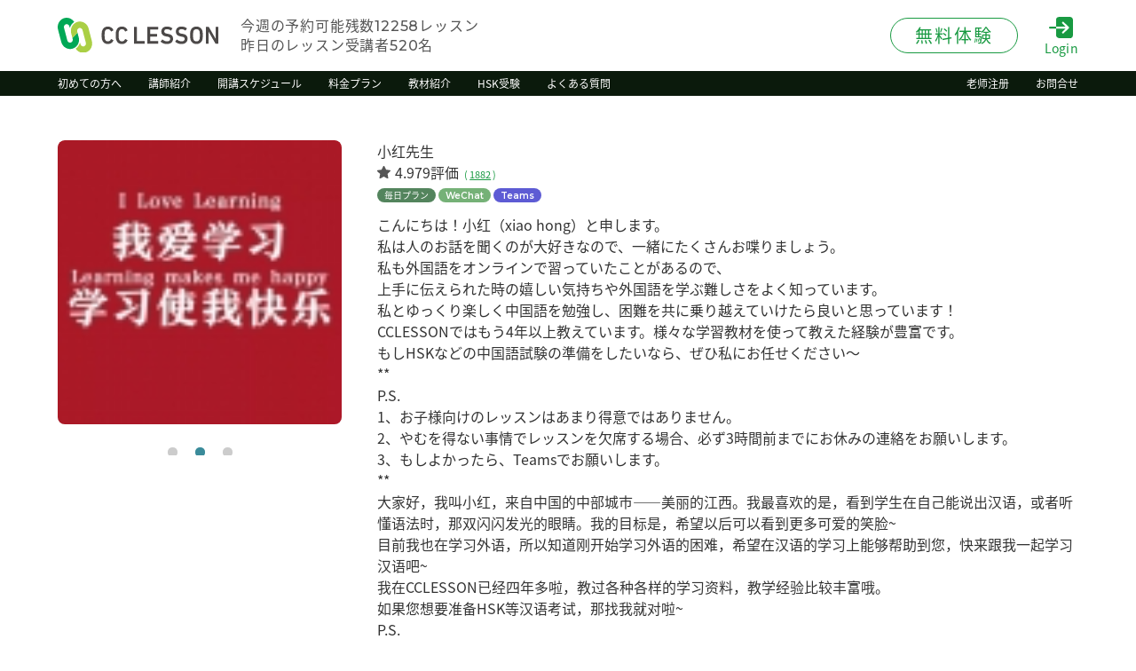

--- FILE ---
content_type: text/html; charset=UTF-8
request_url: https://www.cclesson.com/teacher/84320.html
body_size: 17306
content:
<!DOCTYPE html>
<html lang="ja">
<head>
    <meta charset="UTF-8">
    <meta http-equiv="X-UA-Compatible" content="IE=edge">
    <meta name="viewport" content="width=device-width">
    <meta name="format-detection" content="telephone=no">
    <title>小红先生のプロフィール | オンライン中国語教室のCCレッスン</title>
    <meta name="robots" content="index" />
    <meta name="keywords" content="小红,中国語教室,オンラインレッスン" />
    <meta name="description" content="25分200円で体験レッスンができる、小红先生とオンライン中国語教室でレッスンをしませんか？爬山、听歌、看电影♪FREE♪"/>
    <meta property="og:type" content="website" />
    <meta property="og:title" content="小红先生のプロフィール | オンライン中国語教室のCCレッスン" />
    <meta property="og:url" content="" />
    <meta property="og:description" content="25分200円で体験レッスンができる、小红先生とオンライン中国語教室でレッスンをしませんか？爬山、听歌、看电影♪FREE♪" />
    <meta property="og:image" content="" />
    <meta property="og:image:width" content="1200" />
    <meta property="og:image:height" content="630" />
    <meta property="og:site_name" content="">
    <meta property="fb:app_id" content="">
    <meta name="twitter:card" content="summary_large_image">
    <meta name="twitter:site" content="">
    <link href="https://cdn.cclesson.com/public/assets/css/common.css?v=2026013012" rel="stylesheet"/>
            <link href="https://cdn.cclesson.com/public/assets/css/teacher.css?v=2026013012" rel="stylesheet"/>
        <link rel="preload" as="style" href="https://cdn.cclesson.com/public/build/assets/lp-Dab0JSYo.css" /><link rel="stylesheet" href="https://cdn.cclesson.com/public/build/assets/lp-Dab0JSYo.css" />    <script src="https://cdn.cclesson.com/public/assets/js/lib/jquery.min.js"></script>
    <script src="https://cdn.cclesson.com/public/assets/js/lib/jquery.fancybox.min.js"></script>
    <script src="https://cdn.cclesson.com/public/assets/js/lib/swiper.min.js"></script>
    <script src="https://cdn.cclesson.com/public/assets/js/functions.js?v=202601301208"></script>
    <script src="https://cdn.cclesson.com/public/assets/js/cclesson-helper.js?v=20260130120844"></script>
    <link rel="icon" href="https://cdn.cclesson.com/public/assets/favicon.ico">
        <link rel="canonical" href="https://www.cclesson.com/teacher/84320.html">
        <link href="https://cdn.cclesson.com/public/assets/css/lib/fonts-googleapis.css" rel="preload" as="style" onload="this.rel='stylesheet'">
    <link href="https://cdn.cclesson.com/public/assets/css/lib/fonts-googleapis2.css" rel="preload" as="style" onload="this.rel='stylesheet'">
    <link href="https://cdn.cclesson.com/public/assets/css/lib/jquery.fancybox.min.css" rel="preload" as="style" onload="this.rel='stylesheet'">
        <script src="//statics.a8.net/a8sales/a8sales.js"></script>
        <script>
        (function(d) {
            var config = {
                    kitId: 'ezi8drc',
                    scriptTimeout: 3000,
                    async: true
                },
                h=d.documentElement,t=setTimeout(function(){h.className=h.className.replace(/\bwf-loading\b/g,"")+" wf-inactive";},config.scriptTimeout),tk=d.createElement("script"),f=false,s=d.getElementsByTagName("script")[0],a;h.className+=" wf-loading";tk.src='https://use.typekit.net/'+config.kitId+'.js';tk.async=true;tk.onload=tk.onreadystatechange=function(){a=this.readyState;if(f||a&&a!="complete"&&a!="loaded")return;f=true;clearTimeout(t);try{Typekit.load(config)}catch(e){}};s.parentNode.insertBefore(tk,s)
        })(document);
    </script>
    <!-- Google Tag Manager -->
    <script>(function(w,d,s,l,i){w[l]=w[l]||[];w[l].push({'gtm.start':
    new Date().getTime(),event:'gtm.js'});var f=d.getElementsByTagName(s)[0],
    j=d.createElement(s),dl=l!='dataLayer'?'&l='+l:'';j.async=true;j.src=
    'https://www.googletagmanager.com/gtm.js?id='+i+dl;f.parentNode.insertBefore(j,f);
    })(window,document,'script','dataLayer','GTM-MKMMNW8');</script>
    <!-- End Google Tag Manager -->
</head>
<body id="body">
<!-- Google Tag Manager (noscript) -->
<noscript><iframe src="https://www.googletagmanager.com/ns.html?id=GTM-MKMMNW8"
height="0" width="0" style="display:none;visibility:hidden"></iframe></noscript>
<!-- End Google Tag Manager (noscript) -->
<header id="header">
    <div class="header_content">
        <div class="inner">
            <div class="box box_01">
                <h1 class="logo"><a href="https://www.cclesson.com"><img src="https://cdn.cclesson.com/public/assets/images/common/logo.svg" alt="CCレッスン" width="181" height="40"></a></h1>
                <div class="header_info">
                    <div>今週の予約可能残数<span class="mont fw_500">12258</span>レッスン</div>
                    <div>昨日のレッスン受講者<span class="mont fw_500">520</span>名</div>
                </div>
            </div>
            <div class="box box_02">
                <div class="trial_btn pc">
                    <a href="https://www.cclesson.com/student_new.html"><span>無料体験</span></a>
                </div>
                <div class="login_btn">
                    <a href="https://www.cclesson.com/login.html">
                        <span class="icon"><img src="https://cdn.cclesson.com/public/assets/images/common/icon_login.svg" alt="Login" width="27" height="25"></span>
                        <span class="text">Login</span>
                    </a>
                </div>
                <div id="navicon" class="sp">
                    <button aria-label="メニューボタン">
                        <span></span>
                        <span></span>
                        <span></span>
                    </button>
                </div>
            </div>
        </div>
    </div>
    <div id="g_nav" class="pc">
        <div class="inner">
            <nav>
                <ul>
                    <li><a href="https://www.cclesson.com/service.html"><span>初めての方へ</span></a></li>
                    <li><a href="https://www.cclesson.com/teacherlist.html"><span>講師紹介</span></a></li>
                    <li><a href="https://www.cclesson.com/flow.html/#schedule"><span>開講スケジュール</span></a></li>
                    <li><a href="https://www.cclesson.com/price.html"><span>料金プラン</span></a></li>
                    <li><a href="https://www.cclesson.com/teaching-materials.html"><span>教材紹介</span></a></li>
                    <li><a href="https://www.cclesson.com/hsk.html"><span>HSK受験</span></a></li>
                    <li><a href="https://www.cclesson.com/faq.html"><span>よくある質問</span></a></li>
                </ul>
                <ul>
                    <!--<li><a href="./customers/"><span>法人の方へ</span></a></li>-->
                    <li><a href="https://www.cclesson.com/teacher_new.html"><span>老师注册</span></a></li>
                    <li><a href="https://www.cclesson.com/contactus.html"><span>お問合せ</span></a></li>
                </ul>
            </nav>
        </div>
    </div>
    <div id="hm_menu" class="sp">
        <div class="inner">
            <nav>
                <div class="hm_menu_nav">
                    <ul>
                        <li><a href="https://www.cclesson.com/service.html"><span>初めての方へ</span></a></li>
                        <li><a href="https://www.cclesson.com/teacherlist.html"><span>講師紹介</span></a></li>
                        <li><a href="https://www.cclesson.com/flow.html/#schedule"><span>開講スケジュール</span></a></li>
                        <li><a href="https://www.cclesson.com/price.html"><span>料金プラン</span></a></li>
                        <li><a href="https://www.cclesson.com/teaching-materials.html"><span>教材紹介</span></a></li>
                        <li><a href="https://www.cclesson.com/faq.html"><span>よくある質問</span></a></li>
                    </ul>
                    <ul>
                        <!--<li><a href="./customers/"><span>法人の方へ</span></a></li>-->
                        <li><a href="https://www.cclesson.com/teacher_new.html"><span>老师注册</span></a></li>
                        <li><a href="https://www.cclesson.com/contactus.html"><span>お問合せ</span></a></li>
                    </ul>
                </div>
                <div class="sns">
                    <ul>
                        <li><a href="" target="_blank"><img src="https://cdn.cclesson.com/public/assets/images/common/icon_yt.svg" alt="YouTube" width="30" height="30"></a></li>
                        <li><a href="" target="_blank"><img src="https://cdn.cclesson.com/public/assets/images/common/icon_fb.svg" alt="Facebook" width="30" height="30"></a></li>
                        <li><a href="" target="_blank"><img src="https://cdn.cclesson.com/public/assets/images/common/icon_ig.svg" alt="Instagram" width="30" height="30"></a></li>
                        <li><a href="" target="_blank"><img src="https://cdn.cclesson.com/public/assets/images/common/icon_tw.svg" alt="Twitter" width="30" height="30"></a></li>
                    </ul>
                </div>
            </nav>
        </div>
    </div>
</header>
    <main id="main">
        <section id="teacher_profile">
            <div class="inner">
                <div id="teacher_slider_container" class="teacher_photo">
                    <div id="teacher_slider" class="swiper-container">
                        <div class="swiper-wrapper">

                            <div class="swiper-slide thumb">
                                                                    <div class="img" style="background-image: url(https://cdn.cclesson.com/public/assets/efs/images/teacher_photo_m/84320.jpg?v=202601301208);"></div>
                                                            </div>

                            <div class="swiper-slide thumb">
                                                                    <div class="img" style="background-image: url(https://cdn.cclesson.com/public/assets/efs/images/teacher_photo2_m/84320.jpg?v=202601301208);"></div>
                                                            </div>

                            <div class="swiper-slide thumb">
                                                                    <div class="img" style="background-image: url(https://cdn.cclesson.com/public/assets/efs/images/teacher_photo3_m/84320.jpg?v=202601301208);"></div>
                                                            </div>

                        </div>
                        <div class="swiper-pagination"></div>
                    </div>
                                        <!--<div class="icon_heart"><span>お気に入り</span></div>-->
                </div>

                <div id="teacher_profile_desc">
                    <h1 class="teacher_profile_desc_hl">小红先生</h1>
                    <div class="rate">
                        <div class="stars">
                            <span class="star"></span>
                        </div>
                        <div class="rate_text"><span class="rate_num">4.979評価</span><span class="rate_link">(<a
                                        href="https://www.cclesson.com/hyouka/84320.html">1882</a>)</span></div>
                    </div>
                    <div class="tags">
                        <ul>
                                                            <li class="everyday_plan"><span>毎日プラン</span></li>
                                                                                        <li class="wechat"><span class="mont fw_600">WeChat</span></li>
                                                                                        <li class="teams"><span class="mont fw_600">Teams</span></li>
                                                                                    <!--<li class="for_beginners"><span>初心者向け</span></li>-->
                            <!--<li class="for_kids"><span>子供向け</span></li>-->
                                                        <!--<li class="text_correction"><span>文章添削</span></li>-->
                            <!--<li class="pronunciation"><span>発音矯正</span></li>-->
                                                    </ul>
                    </div>
                    <div class="teacher_profile_desc_message text_box">
                        <p>こんにちは！小红（xiao hong）と申します。<br />
私は人のお話を聞くのが大好きなので、一緒にたくさんお喋りましょう。<br />
私も外国語をオンラインで習っていたことがあるので、<br />
上手に伝えられた時の嬉しい気持ちや外国語を学ぶ難しさをよく知っています。<br />
私とゆっくり楽しく中国語を勉強し、困難を共に乗り越えていけたら良いと思っています！<br />
CCLESSONではもう4年以上教えています。様々な学習教材を使って教えた経験が豊富です。<br />
もしHSKなどの中国語試験の準備をしたいなら、ぜひ私にお任せください〜<br />
**<br />
P.S.<br />
1、お子様向けのレッスンはあまり得意ではありません。<br />
2、やむを得ない事情でレッスンを欠席する場合、必ず3時間前までにお休みの連絡をお願いします。<br />
3、もしよかったら、Teamsでお願いします。<br />
**<br />
大家好，我叫小红，来自中国的中部城市——美丽的江西。我最喜欢的是，看到学生在自己能说出汉语，或者听懂语法时，那双闪闪发光的眼睛。我的目标是，希望以后可以看到更多可爱的笑脸~<br />
目前我也在学习外语，所以知道刚开始学习外语的困难，希望在汉语的学习上能够帮助到您，快来跟我一起学习汉语吧~<br />
我在CCLESSON已经四年多啦，教过各种各样的学习资料，教学经验比较丰富哦。<br />
如果您想要准备HSK等汉语考试，那找我就对啦~<br />
P.S.<br />
1.不太擅长和小孩上课。<br />
2.如果有事不能上课，请至少提前3个小时取消。<br />
3.请尽量使用Teams上课，因为Teams更稳定。</p>
                    </div>
                </div>

            </div>
        </section>

        <section id="management_comment">
            <div class="inner">
                <h2 class="management_comment_hl fw_700">運営コメント</h2>
                <div class="management_comment_desc">
                    <p>江西省出身です。日本語能力検定1級に合格しています。教えた経験はないですがやってみたいと応募がありました。とても礼儀正しく真面目な方です。標準的な中国語を話す資格も持っています。</p>
                </div>
            </div>
        </section>

        <section id="teacher_data">
            <div class="inner">

                <h2 id="teacher_data_hl" class="tab_head fw_500">
                    <div class="active">基本情報</div>
                    <div>語学レベル詳細</div>
                    <div>趣味・特技・専攻</div>
                    <div>生徒からの評価</div>
                </h2>

                <div id="teacher_data_desc" class="tab_body">

                    <div class="teacher_data_panel panel active">
                        <h3 class="teacher_data_panel_hl">
                            <div class="teacher_name fw_700">小红先生</div>
                            <div class="teacher_no">先生<span class="gotham">No.</span>：<span class="gotham">84320</span></div>
                        </h3>
                        <div class="teacher_data_panel_status">
                            <ul>
                                <li><span>性別：</span><span>女性</span></li>
                                <li><span>講師歴：</span><span>4年9ヶ月</span></li>
                                <li><span>出身地：</span><span>JIANG XI</span></li>
                                <li><span>現在の住所：</span><span>JIANG XI</span></li>
                                <li><span>職業：</span><span>FREE</span></li>
                            </ul>
                        </div>
                        <div class="panel_boxes panel_boxes_A">
                            <!--
                            <div class="panel_box">
                                <h4 class="panel_box_hl fw_400">レッスン</h4>
                                <div class="panel_box_desc">
                                    <div class="panel_box_desc_items">
                                        <dl class="panel_item">
                                            <dt class="panel_item_hl">中国語</dt>
                                            <dd class="panel_item_desc">
                                                <div class="panel_item_mark maru"></div>
                                            </dd>
                                        </dl>
                                        <dl class="panel_item">
                                            <dt class="panel_item_hl">英語</dt>
                                            <dd class="panel_item_desc">
                                                <div class="panel_item_mark maru"></div>
                                            </dd>
                                        </dl>
                                        <dl class="panel_item">
                                            <dt class="panel_item_hl">韓国語</dt>
                                            <dd class="panel_item_desc">
                                                <div class="panel_item_mark maru"></div>
                                            </dd>
                                        </dl>
                                        <dl class="panel_item">
                                            <dt class="panel_item_hl">その他言語</dt>
                                            <dd class="panel_item_desc">
                                                <div class="panel_item_mark batsu"></div>
                                            </dd>
                                        </dl>
                                    </div>
                                </div>
                            </div>-->

                            <div class="panel_box">
                                <h4 class="panel_box_hl fw_400">プラン</h4>
                                <div class="panel_box_desc">
                                    <div class="panel_box_desc_items">
                                        <dl class="panel_item">
                                            <dt class="panel_item_hl">毎日プラン</dt>
                                            <dd class="panel_item_desc">
                                                                                                    <div class="panel_item_mark maru"></div>
                                                                                            </dd>
                                        </dl>
                                        <dl class="panel_item">
                                            <dt class="panel_item_hl">ポイントプラン</dt>
                                            <dd class="panel_item_desc">
                                                <div class="panel_item_mark maru"></div>
                                            </dd>
                                        </dl>
                                    </div>
                                </div>
                            </div>

                            <div class="panel_box">
                                <h4 class="panel_box_hl fw_400">料金</h4>
                                <div class="panel_box_desc">
                                    <div class="panel_box_desc_items">
                                        <dl class="panel_item">
                                            <dt class="panel_item_hl">体験レッスン</dt>
                                            <dd class="panel_item_desc">
                                                <div class="panel_item_point">
                                                    <span class="gotham fw_500">200</span>
                                                    <span class="fw_500">ポイント</span>
                                                </div>
                                            </dd>
                                        </dl>
                                        <dl class="panel_item">
                                            <dt class="panel_item_hl">通常レッスン</dt>
                                            <dd class="panel_item_desc">
                                                <div class="panel_item_point">
                                                    <span class="gotham fw_500">600</span>
                                                    <span class="fw_500">ポイント</span>
                                                </div>
                                            </dd>
                                        </dl>
                                    </div>
                                </div>
                            </div>

                        </div>
                        <div class="panel_boxes panel_boxes_B">

                            <div class="panel_box">
                                <h4 class="panel_box_hl fw_400">言語レベル</h4>
                                <div class="panel_box_items">

                                    <div class="panel_box_item">
                                        <div class="panel_box_item_hl">日本語</div>
                                        <div class="panel_box_item_lebel">
                                            <div class="panel_box_item_lebel_item ">初心者</div>
                                            <div class="panel_box_item_lebel_item ">少しできる</div>
                                            <div class="panel_box_item_lebel_item ">割とできる</div>
                                        </div>
                                        <div class="panel_box_item_lebel">
                                            <div class="panel_box_item_lebel_item ">結構できる</div>
                                            <div class="panel_box_item_lebel_item on">かなりできる</div>
                                            <div class="panel_box_item_lebel_item ">ネイティブ</div>
                                        </div>
                                    </div>

                                    <div class="panel_box_item">
                                        <div class="panel_box_item_hl">中国語</div>
                                        <div class="panel_box_item_lebel">
                                            <div class="panel_box_item_lebel_item ">初心者</div>
                                            <div class="panel_box_item_lebel_item ">少しできる</div>
                                            <div class="panel_box_item_lebel_item ">割とできる</div>
                                        </div>
                                        <div class="panel_box_item_lebel">
                                            <div class="panel_box_item_lebel_item ">結構できる</div>
                                            <div class="panel_box_item_lebel_item ">かなりできる</div>
                                            <div class="panel_box_item_lebel_item on">ネイティブ</div>
                                        </div>
                                    </div>

                                    <div class="panel_box_item">
                                        <div class="panel_box_item_hl">英語</div>
                                        <div class="panel_box_item_lebel">
                                            <div class="panel_box_item_lebel_item ">初心者</div>
                                            <div class="panel_box_item_lebel_item ">少しできる</div>
                                            <div class="panel_box_item_lebel_item on">割とできる</div>
                                        </div>
                                        <div class="panel_box_item_lebel">
                                            <div class="panel_box_item_lebel_item ">結構できる</div>
                                            <div class="panel_box_item_lebel_item ">かなりできる</div>
                                            <div class="panel_box_item_lebel_item ">ネイティブ</div>
                                        </div>
                                    </div>

                                    
                                    
                                    
                                </div>
                            </div>
                        </div>

                    </div>

                    <div class="teacher_data_panel panel">
                        <p>所持している資格：<br />
日本語能力試験1級<br />
英语 OK<br />
普通话二甲</p>
                    </div>

                    <div class="teacher_data_panel panel">
                                                    <p>[趣味] 爬山、听歌、看电影</p>
                                                <br>
                                                    <p>[専攻] 日本語</p>
                                            </div>

                    <div class="teacher_data_panel panel">
                        <p>最新100件まで表示 (<a href="https://www.cclesson.com/hyouka/84320.html">すべての評価</a>)</p><br>
                        <div style="height: 300px;overflow: scroll">
                                                            <div class="stars">
                                                                                                                        <span class="star on"></span>
                                                                                                                                                                <span class="star on"></span>
                                                                                                                                                                <span class="star on"></span>
                                                                                                                                                                <span class="star on"></span>
                                                                                                                                                                <span class="star on"></span>
                                                                                                            </div>
                                <div class="hyoka_comment_txt1">感谢
                                                                            <span style="font-weight: bold">&lpar;
                                                                            50代
                                                                                                                男性
                                                                        &rpar;</span>
                                                                    </div>
                                                            <div class="stars">
                                                                                                                        <span class="star on"></span>
                                                                                                                                                                <span class="star on"></span>
                                                                                                                                                                <span class="star on"></span>
                                                                                                                                                                <span class="star on"></span>
                                                                                                                                                                <span class="star on"></span>
                                                                                                            </div>
                                <div class="hyoka_comment_txt1">谢谢您的课。下次见！
                                                                            <span style="font-weight: bold">&lpar;
                                                                            60代
                                                                                                                女性
                                                                        &rpar;</span>
                                                                    </div>
                                                            <div class="stars">
                                                                                                                        <span class="star on"></span>
                                                                                                                                                                <span class="star on"></span>
                                                                                                                                                                <span class="star on"></span>
                                                                                                                                                                <span class="star on"></span>
                                                                                                                                                                <span class="star on"></span>
                                                                                                            </div>
                                <div class="hyoka_comment_txt1">谢谢您的课。下次见！
                                                                            <span style="font-weight: bold">&lpar;
                                                                            60代
                                                                                                                女性
                                                                        &rpar;</span>
                                                                    </div>
                                                            <div class="stars">
                                                                                                                        <span class="star on"></span>
                                                                                                                                                                <span class="star on"></span>
                                                                                                                                                                <span class="star on"></span>
                                                                                                                                                                <span class="star on"></span>
                                                                                                                                                                <span class="star on"></span>
                                                                                                            </div>
                                <div class="hyoka_comment_txt1">またご指導よろしくお願いします
                                                                            <span style="font-weight: bold">&lpar;
                                                                            50代
                                                                                                                男性
                                                                        &rpar;</span>
                                                                    </div>
                                                            <div class="stars">
                                                                                                                        <span class="star on"></span>
                                                                                                                                                                <span class="star on"></span>
                                                                                                                                                                <span class="star on"></span>
                                                                                                                                                                <span class="star on"></span>
                                                                                                                                                                <span class="star on"></span>
                                                                                                            </div>
                                <div class="hyoka_comment_txt1">谢谢您的课。下次见！
                                                                            <span style="font-weight: bold">&lpar;
                                                                            60代
                                                                                                                女性
                                                                        &rpar;</span>
                                                                    </div>
                                                            <div class="stars">
                                                                                                                        <span class="star on"></span>
                                                                                                                                                                <span class="star on"></span>
                                                                                                                                                                <span class="star on"></span>
                                                                                                                                                                <span class="star on"></span>
                                                                                                                                                                <span class="star on"></span>
                                                                                                            </div>
                                <div class="hyoka_comment_txt1">谢谢您的课。下次见！
                                                                            <span style="font-weight: bold">&lpar;
                                                                            60代
                                                                                                                女性
                                                                        &rpar;</span>
                                                                    </div>
                                                            <div class="stars">
                                                                                                                        <span class="star on"></span>
                                                                                                                                                                <span class="star on"></span>
                                                                                                                                                                <span class="star on"></span>
                                                                                                                                                                <span class="star on"></span>
                                                                                                                                                                <span class="star on"></span>
                                                                                                            </div>
                                <div class="hyoka_comment_txt1">谢谢您的课。下次见~！
                                                                            <span style="font-weight: bold">&lpar;
                                                                            60代
                                                                                                                女性
                                                                        &rpar;</span>
                                                                    </div>
                                                            <div class="stars">
                                                                                                                        <span class="star on"></span>
                                                                                                                                                                <span class="star on"></span>
                                                                                                                                                                <span class="star on"></span>
                                                                                                                                                                <span class="star on"></span>
                                                                                                                                                                <span class="star on"></span>
                                                                                                            </div>
                                <div class="hyoka_comment_txt1">小红老师，感谢您今天的课程！真的学到了很多！
                                                                    </div>
                                                            <div class="stars">
                                                                                                                        <span class="star on"></span>
                                                                                                                                                                <span class="star on"></span>
                                                                                                                                                                <span class="star on"></span>
                                                                                                                                                                <span class="star on"></span>
                                                                                                                                                                <span class="star on"></span>
                                                                                                            </div>
                                <div class="hyoka_comment_txt1">非常感謝
下次見
                                                                            <span style="font-weight: bold">&lpar;
                                                                            40代
                                                                                                                男性
                                                                        &rpar;</span>
                                                                    </div>
                                                            <div class="stars">
                                                                                                                        <span class="star on"></span>
                                                                                                                                                                <span class="star on"></span>
                                                                                                                                                                <span class="star on"></span>
                                                                                                                                                                <span class="star on"></span>
                                                                                                                                                                <span class="star on"></span>
                                                                                                            </div>
                                <div class="hyoka_comment_txt1">老师，对不起，我晚了一点才写评价。
这节课很开心也很有趣。刚开始我有点紧张，但是后来慢慢放松了，也可以聊很多话题。
我会努力听和说中文，慢慢进步。谢谢老师，下次见！
                                                                            <span style="font-weight: bold">&lpar;
                                                                            50代
                                                                                                                男性
                                                                        &rpar;</span>
                                                                    </div>
                                                            <div class="stars">
                                                                                                                        <span class="star on"></span>
                                                                                                                                                                <span class="star on"></span>
                                                                                                                                                                <span class="star on"></span>
                                                                                                                                                                <span class="star on"></span>
                                                                                                                                                                <span class="star on"></span>
                                                                                                            </div>
                                <div class="hyoka_comment_txt1">是个容易亲近的老师呢，下次请多多关照
                                                                            <span style="font-weight: bold">&lpar;
                                                                            60代
                                                                                                                男性
                                                                        &rpar;</span>
                                                                    </div>
                                                            <div class="stars">
                                                                                                                        <span class="star on"></span>
                                                                                                                                                                <span class="star on"></span>
                                                                                                                                                                <span class="star on"></span>
                                                                                                                                                                <span class="star on"></span>
                                                                                                                                                                <span class="star on"></span>
                                                                                                            </div>
                                <div class="hyoka_comment_txt1">谢谢您的课。下次见！
                                                                            <span style="font-weight: bold">&lpar;
                                                                            60代
                                                                                                                女性
                                                                        &rpar;</span>
                                                                    </div>
                                                            <div class="stars">
                                                                                                                        <span class="star on"></span>
                                                                                                                                                                <span class="star on"></span>
                                                                                                                                                                <span class="star on"></span>
                                                                                                                                                                <span class="star on"></span>
                                                                                                                                                                <span class="star on"></span>
                                                                                                            </div>
                                <div class="hyoka_comment_txt1">谢谢老师！
                                                                    </div>
                                                            <div class="stars">
                                                                                                                        <span class="star on"></span>
                                                                                                                                                                <span class="star on"></span>
                                                                                                                                                                <span class="star on"></span>
                                                                                                                                                                <span class="star on"></span>
                                                                                                                                                                <span class="star on"></span>
                                                                                                            </div>
                                <div class="hyoka_comment_txt1">重慶人の気質など教えていただきました。
                                                                    </div>
                                                            <div class="stars">
                                                                                                                        <span class="star on"></span>
                                                                                                                                                                <span class="star on"></span>
                                                                                                                                                                <span class="star on"></span>
                                                                                                                                                                <span class="star on"></span>
                                                                                                                                                                <span class="star on"></span>
                                                                                                            </div>
                                <div class="hyoka_comment_txt1">谢谢您课，下次见〜
                                                                    </div>
                                                            <div class="stars">
                                                                                                                        <span class="star on"></span>
                                                                                                                                                                <span class="star on"></span>
                                                                                                                                                                <span class="star on"></span>
                                                                                                                                                                <span class="star on"></span>
                                                                                                                                                                <span class="star on"></span>
                                                                                                            </div>
                                <div class="hyoka_comment_txt1">谢谢您的课。下次见！
                                                                            <span style="font-weight: bold">&lpar;
                                                                            60代
                                                                                                                女性
                                                                        &rpar;</span>
                                                                    </div>
                                                            <div class="stars">
                                                                                                                        <span class="star on"></span>
                                                                                                                                                                <span class="star on"></span>
                                                                                                                                                                <span class="star on"></span>
                                                                                                                                                                <span class="star on"></span>
                                                                                                                                                                <span class="star on"></span>
                                                                                                            </div>
                                <div class="hyoka_comment_txt1">谢谢您的课。下次见！
                                                                            <span style="font-weight: bold">&lpar;
                                                                            60代
                                                                                                                女性
                                                                        &rpar;</span>
                                                                    </div>
                                                            <div class="stars">
                                                                                                                        <span class="star on"></span>
                                                                                                                                                                <span class="star on"></span>
                                                                                                                                                                <span class="star on"></span>
                                                                                                                                                                <span class="star on"></span>
                                                                                                                                                                <span class="star on"></span>
                                                                                                            </div>
                                <div class="hyoka_comment_txt1">谢谢你了
                                                                            <span style="font-weight: bold">&lpar;
                                                                            50代
                                                                                                                男性
                                                                        &rpar;</span>
                                                                    </div>
                                                            <div class="stars">
                                                                                                                        <span class="star on"></span>
                                                                                                                                                                <span class="star on"></span>
                                                                                                                                                                <span class="star on"></span>
                                                                                                                                                                <span class="star on"></span>
                                                                                                                                                                <span class="star on"></span>
                                                                                                            </div>
                                <div class="hyoka_comment_txt1">谢谢您的课。下次见！
                                                                            <span style="font-weight: bold">&lpar;
                                                                            60代
                                                                                                                女性
                                                                        &rpar;</span>
                                                                    </div>
                                                            <div class="stars">
                                                                                                                        <span class="star on"></span>
                                                                                                                                                                <span class="star on"></span>
                                                                                                                                                                <span class="star on"></span>
                                                                                                                                                                <span class="star on"></span>
                                                                                                                                                                <span class="star on"></span>
                                                                                                            </div>
                                <div class="hyoka_comment_txt1">谢谢您的课。下次见！
                                                                            <span style="font-weight: bold">&lpar;
                                                                            60代
                                                                                                                女性
                                                                        &rpar;</span>
                                                                    </div>
                                                            <div class="stars">
                                                                                                                        <span class="star on"></span>
                                                                                                                                                                <span class="star on"></span>
                                                                                                                                                                <span class="star on"></span>
                                                                                                                                                                <span class="star on"></span>
                                                                                                                                                                <span class="star on"></span>
                                                                                                            </div>
                                <div class="hyoka_comment_txt1">ありがとうございました^^
                                                                            <span style="font-weight: bold">&lpar;
                                                                            50代
                                                                                                                男性
                                                                        &rpar;</span>
                                                                    </div>
                                                            <div class="stars">
                                                                                                                        <span class="star on"></span>
                                                                                                                                                                <span class="star on"></span>
                                                                                                                                                                <span class="star on"></span>
                                                                                                                                                                <span class="star on"></span>
                                                                                                                                                                <span class="star on"></span>
                                                                                                            </div>
                                <div class="hyoka_comment_txt1">谢谢您的课。下次见！
                                                                            <span style="font-weight: bold">&lpar;
                                                                            60代
                                                                                                                女性
                                                                        &rpar;</span>
                                                                    </div>
                                                            <div class="stars">
                                                                                                                        <span class="star on"></span>
                                                                                                                                                                <span class="star on"></span>
                                                                                                                                                                <span class="star on"></span>
                                                                                                                                                                <span class="star on"></span>
                                                                                                                                                                <span class="star on"></span>
                                                                                                            </div>
                                <div class="hyoka_comment_txt1">谢谢昨天的上课。我很开心。下次再见。
                                                                            <span style="font-weight: bold">&lpar;
                                                                            40代
                                                                                                                男性
                                                                        &rpar;</span>
                                                                    </div>
                                                            <div class="stars">
                                                                                                                        <span class="star on"></span>
                                                                                                                                                                <span class="star on"></span>
                                                                                                                                                                <span class="star on"></span>
                                                                                                                                                                <span class="star on"></span>
                                                                                                                                                                <span class="star on"></span>
                                                                                                            </div>
                                <div class="hyoka_comment_txt1">谢谢！下次见!
                                                                            <span style="font-weight: bold">&lpar;
                                                                            30代
                                                                                                                男性
                                                                        &rpar;</span>
                                                                    </div>
                                                            <div class="stars">
                                                                                                                        <span class="star on"></span>
                                                                                                                                                                <span class="star on"></span>
                                                                                                                                                                <span class="star on"></span>
                                                                                                                                                                <span class="star on"></span>
                                                                                                                                                                <span class="star on"></span>
                                                                                                            </div>
                                <div class="hyoka_comment_txt1">谢谢您的课。下次见！
                                                                            <span style="font-weight: bold">&lpar;
                                                                            60代
                                                                                                                女性
                                                                        &rpar;</span>
                                                                    </div>
                                                            <div class="stars">
                                                                                                                        <span class="star on"></span>
                                                                                                                                                                <span class="star on"></span>
                                                                                                                                                                <span class="star on"></span>
                                                                                                                                                                <span class="star on"></span>
                                                                                                                                                                <span class="star on"></span>
                                                                                                            </div>
                                <div class="hyoka_comment_txt1">谢谢您的课。下次见！
                                                                            <span style="font-weight: bold">&lpar;
                                                                            60代
                                                                                                                女性
                                                                        &rpar;</span>
                                                                    </div>
                                                            <div class="stars">
                                                                                                                        <span class="star on"></span>
                                                                                                                                                                <span class="star on"></span>
                                                                                                                                                                <span class="star on"></span>
                                                                                                                                                                <span class="star on"></span>
                                                                                                                                                                <span class="star on"></span>
                                                                                                            </div>
                                <div class="hyoka_comment_txt1">谢谢您的课。下次见！
                                                                            <span style="font-weight: bold">&lpar;
                                                                            60代
                                                                                                                女性
                                                                        &rpar;</span>
                                                                    </div>
                                                            <div class="stars">
                                                                                                                        <span class="star on"></span>
                                                                                                                                                                <span class="star on"></span>
                                                                                                                                                                <span class="star on"></span>
                                                                                                                                                                <span class="star on"></span>
                                                                                                                                                                <span class="star on"></span>
                                                                                                            </div>
                                <div class="hyoka_comment_txt1">谢谢。下次见吧。
                                                                            <span style="font-weight: bold">&lpar;
                                                                                                                男性
                                                                        &rpar;</span>
                                                                    </div>
                                                            <div class="stars">
                                                                                                                        <span class="star on"></span>
                                                                                                                                                                <span class="star on"></span>
                                                                                                                                                                <span class="star on"></span>
                                                                                                                                                                <span class="star on"></span>
                                                                                                                                                                <span class="star on"></span>
                                                                                                            </div>
                                <div class="hyoka_comment_txt1">谢谢您的课。下次见！
                                                                            <span style="font-weight: bold">&lpar;
                                                                            60代
                                                                                                                女性
                                                                        &rpar;</span>
                                                                    </div>
                                                            <div class="stars">
                                                                                                                        <span class="star on"></span>
                                                                                                                                                                <span class="star on"></span>
                                                                                                                                                                <span class="star on"></span>
                                                                                                                                                                <span class="star on"></span>
                                                                                                                                                                <span class="star on"></span>
                                                                                                            </div>
                                <div class="hyoka_comment_txt1">谢谢您的课。下次见！
                                                                            <span style="font-weight: bold">&lpar;
                                                                            60代
                                                                                                                女性
                                                                        &rpar;</span>
                                                                    </div>
                                                            <div class="stars">
                                                                                                                        <span class="star on"></span>
                                                                                                                                                                <span class="star on"></span>
                                                                                                                                                                <span class="star on"></span>
                                                                                                                                                                <span class="star on"></span>
                                                                                                                                                                <span class="star on"></span>
                                                                                                            </div>
                                <div class="hyoka_comment_txt1">谢谢您的课。下次见！
                                                                            <span style="font-weight: bold">&lpar;
                                                                            60代
                                                                                                                女性
                                                                        &rpar;</span>
                                                                    </div>
                                                            <div class="stars">
                                                                                                                        <span class="star on"></span>
                                                                                                                                                                <span class="star on"></span>
                                                                                                                                                                <span class="star on"></span>
                                                                                                                                                                <span class="star on"></span>
                                                                                                                                                                <span class="star on"></span>
                                                                                                            </div>
                                <div class="hyoka_comment_txt1">谢谢您的课。下次见！
                                                                            <span style="font-weight: bold">&lpar;
                                                                            60代
                                                                                                                女性
                                                                        &rpar;</span>
                                                                    </div>
                                                            <div class="stars">
                                                                                                                        <span class="star on"></span>
                                                                                                                                                                <span class="star on"></span>
                                                                                                                                                                <span class="star on"></span>
                                                                                                                                                                <span class="star on"></span>
                                                                                                                                                                <span class="star on"></span>
                                                                                                            </div>
                                <div class="hyoka_comment_txt1">下次再见。
                                                                            <span style="font-weight: bold">&lpar;
                                                                                                                男性
                                                                        &rpar;</span>
                                                                    </div>
                                                            <div class="stars">
                                                                                                                        <span class="star on"></span>
                                                                                                                                                                <span class="star on"></span>
                                                                                                                                                                <span class="star on"></span>
                                                                                                                                                                <span class="star on"></span>
                                                                                                                                                                <span class="star on"></span>
                                                                                                            </div>
                                <div class="hyoka_comment_txt1">下次再见。
                                                                            <span style="font-weight: bold">&lpar;
                                                                                                                男性
                                                                        &rpar;</span>
                                                                    </div>
                                                            <div class="stars">
                                                                                                                        <span class="star on"></span>
                                                                                                                                                                <span class="star on"></span>
                                                                                                                                                                <span class="star on"></span>
                                                                                                                                                                <span class="star on"></span>
                                                                                                                                                                <span class="star on"></span>
                                                                                                            </div>
                                <div class="hyoka_comment_txt1">下次见！
                                                                            <span style="font-weight: bold">&lpar;
                                                                            40代
                                                                                                                男性
                                                                        &rpar;</span>
                                                                    </div>
                                                            <div class="stars">
                                                                                                                        <span class="star on"></span>
                                                                                                                                                                <span class="star on"></span>
                                                                                                                                                                <span class="star on"></span>
                                                                                                                                                                <span class="star on"></span>
                                                                                                                                                                <span class="star on"></span>
                                                                                                            </div>
                                <div class="hyoka_comment_txt1">很酷。
                                                                            <span style="font-weight: bold">&lpar;
                                                                                                                男性
                                                                        &rpar;</span>
                                                                    </div>
                                                            <div class="stars">
                                                                                                                        <span class="star on"></span>
                                                                                                                                                                <span class="star on"></span>
                                                                                                                                                                <span class="star on"></span>
                                                                                                                                                                <span class="star on"></span>
                                                                                                                                                                <span class="star on"></span>
                                                                                                            </div>
                                <div class="hyoka_comment_txt1">谢谢您的课。下次见！
                                                                            <span style="font-weight: bold">&lpar;
                                                                            60代
                                                                                                                女性
                                                                        &rpar;</span>
                                                                    </div>
                                                            <div class="stars">
                                                                                                                        <span class="star on"></span>
                                                                                                                                                                <span class="star on"></span>
                                                                                                                                                                <span class="star on"></span>
                                                                                                                                                                <span class="star on"></span>
                                                                                                                                                                <span class="star on"></span>
                                                                                                            </div>
                                <div class="hyoka_comment_txt1">下次再见。
                                                                            <span style="font-weight: bold">&lpar;
                                                                                                                男性
                                                                        &rpar;</span>
                                                                    </div>
                                                            <div class="stars">
                                                                                                                        <span class="star on"></span>
                                                                                                                                                                <span class="star on"></span>
                                                                                                                                                                <span class="star on"></span>
                                                                                                                                                                <span class="star on"></span>
                                                                                                                                                                <span class="star on"></span>
                                                                                                            </div>
                                <div class="hyoka_comment_txt1">下次再见。
                                                                            <span style="font-weight: bold">&lpar;
                                                                                                                男性
                                                                        &rpar;</span>
                                                                    </div>
                                                            <div class="stars">
                                                                                                                        <span class="star on"></span>
                                                                                                                                                                <span class="star on"></span>
                                                                                                                                                                <span class="star on"></span>
                                                                                                                                                                <span class="star on"></span>
                                                                                                                                                                <span class="star on"></span>
                                                                                                            </div>
                                <div class="hyoka_comment_txt1">下次再见。
                                                                            <span style="font-weight: bold">&lpar;
                                                                                                                男性
                                                                        &rpar;</span>
                                                                    </div>
                                                            <div class="stars">
                                                                                                                        <span class="star on"></span>
                                                                                                                                                                <span class="star on"></span>
                                                                                                                                                                <span class="star on"></span>
                                                                                                                                                                <span class="star on"></span>
                                                                                                                                                                <span class="star on"></span>
                                                                                                            </div>
                                <div class="hyoka_comment_txt1">下次再见。
                                                                            <span style="font-weight: bold">&lpar;
                                                                                                                男性
                                                                        &rpar;</span>
                                                                    </div>
                                                            <div class="stars">
                                                                                                                        <span class="star on"></span>
                                                                                                                                                                <span class="star on"></span>
                                                                                                                                                                <span class="star on"></span>
                                                                                                                                                                <span class="star on"></span>
                                                                                                                                                                <span class="star on"></span>
                                                                                                            </div>
                                <div class="hyoka_comment_txt1">下次再见。
                                                                            <span style="font-weight: bold">&lpar;
                                                                                                                男性
                                                                        &rpar;</span>
                                                                    </div>
                                                            <div class="stars">
                                                                                                                        <span class="star on"></span>
                                                                                                                                                                <span class="star on"></span>
                                                                                                                                                                <span class="star on"></span>
                                                                                                                                                                <span class="star on"></span>
                                                                                                                                                                <span class="star"></span>
                                                                                                            </div>
                                <div class="hyoka_comment_txt1">下次再见。
                                                                            <span style="font-weight: bold">&lpar;
                                                                                                                男性
                                                                        &rpar;</span>
                                                                    </div>
                                                            <div class="stars">
                                                                                                                        <span class="star on"></span>
                                                                                                                                                                <span class="star on"></span>
                                                                                                                                                                <span class="star on"></span>
                                                                                                                                                                <span class="star on"></span>
                                                                                                                                                                <span class="star on"></span>
                                                                                                            </div>
                                <div class="hyoka_comment_txt1">谢谢老师。 下次见。
                                                                    </div>
                                                            <div class="stars">
                                                                                                                        <span class="star on"></span>
                                                                                                                                                                <span class="star on"></span>
                                                                                                                                                                <span class="star on"></span>
                                                                                                                                                                <span class="star on"></span>
                                                                                                                                                                <span class="star on"></span>
                                                                                                            </div>
                                <div class="hyoka_comment_txt1">谢谢您的课。下次见！
                                                                            <span style="font-weight: bold">&lpar;
                                                                            60代
                                                                                                                女性
                                                                        &rpar;</span>
                                                                    </div>
                                                            <div class="stars">
                                                                                                                        <span class="star on"></span>
                                                                                                                                                                <span class="star on"></span>
                                                                                                                                                                <span class="star on"></span>
                                                                                                                                                                <span class="star on"></span>
                                                                                                                                                                <span class="star on"></span>
                                                                                                            </div>
                                <div class="hyoka_comment_txt1">谢谢您的课。下次见！
                                                                            <span style="font-weight: bold">&lpar;
                                                                            60代
                                                                                                                女性
                                                                        &rpar;</span>
                                                                    </div>
                                                            <div class="stars">
                                                                                                                        <span class="star on"></span>
                                                                                                                                                                <span class="star on"></span>
                                                                                                                                                                <span class="star on"></span>
                                                                                                                                                                <span class="star on"></span>
                                                                                                                                                                <span class="star on"></span>
                                                                                                            </div>
                                <div class="hyoka_comment_txt1">谢谢老师。 下次见。
                                                                    </div>
                                                            <div class="stars">
                                                                                                                        <span class="star on"></span>
                                                                                                                                                                <span class="star on"></span>
                                                                                                                                                                <span class="star on"></span>
                                                                                                                                                                <span class="star on"></span>
                                                                                                                                                                <span class="star on"></span>
                                                                                                            </div>
                                <div class="hyoka_comment_txt1">下次再见。
                                                                            <span style="font-weight: bold">&lpar;
                                                                                                                男性
                                                                        &rpar;</span>
                                                                    </div>
                                                            <div class="stars">
                                                                                                                        <span class="star on"></span>
                                                                                                                                                                <span class="star on"></span>
                                                                                                                                                                <span class="star on"></span>
                                                                                                                                                                <span class="star on"></span>
                                                                                                                                                                <span class="star on"></span>
                                                                                                            </div>
                                <div class="hyoka_comment_txt1">谢谢您的课。今天老师教我很好的成语，就是岁岁平安。
                                                                            <span style="font-weight: bold">&lpar;
                                                                            60代
                                                                                                                女性
                                                                        &rpar;</span>
                                                                    </div>
                                                            <div class="stars">
                                                                                                                        <span class="star on"></span>
                                                                                                                                                                <span class="star on"></span>
                                                                                                                                                                <span class="star on"></span>
                                                                                                                                                                <span class="star on"></span>
                                                                                                                                                                <span class="star on"></span>
                                                                                                            </div>
                                <div class="hyoka_comment_txt1">谢谢您的课。下次见！
                                                                            <span style="font-weight: bold">&lpar;
                                                                            60代
                                                                                                                女性
                                                                        &rpar;</span>
                                                                    </div>
                                                            <div class="stars">
                                                                                                                        <span class="star on"></span>
                                                                                                                                                                <span class="star on"></span>
                                                                                                                                                                <span class="star on"></span>
                                                                                                                                                                <span class="star on"></span>
                                                                                                                                                                <span class="star on"></span>
                                                                                                            </div>
                                <div class="hyoka_comment_txt1">下次再见。
                                                                            <span style="font-weight: bold">&lpar;
                                                                                                                男性
                                                                        &rpar;</span>
                                                                    </div>
                                                            <div class="stars">
                                                                                                                        <span class="star on"></span>
                                                                                                                                                                <span class="star on"></span>
                                                                                                                                                                <span class="star on"></span>
                                                                                                                                                                <span class="star on"></span>
                                                                                                                                                                <span class="star on"></span>
                                                                                                            </div>
                                <div class="hyoka_comment_txt1">下次再见。
                                                                            <span style="font-weight: bold">&lpar;
                                                                                                                男性
                                                                        &rpar;</span>
                                                                    </div>
                                                            <div class="stars">
                                                                                                                        <span class="star on"></span>
                                                                                                                                                                <span class="star on"></span>
                                                                                                                                                                <span class="star on"></span>
                                                                                                                                                                <span class="star on"></span>
                                                                                                                                                                <span class="star on"></span>
                                                                                                            </div>
                                <div class="hyoka_comment_txt1">谢谢您的课。下次见！
                                                                            <span style="font-weight: bold">&lpar;
                                                                            60代
                                                                                                                女性
                                                                        &rpar;</span>
                                                                    </div>
                                                            <div class="stars">
                                                                                                                        <span class="star on"></span>
                                                                                                                                                                <span class="star on"></span>
                                                                                                                                                                <span class="star on"></span>
                                                                                                                                                                <span class="star on"></span>
                                                                                                                                                                <span class="star on"></span>
                                                                                                            </div>
                                <div class="hyoka_comment_txt1">谢谢老师。 下次见。
                                                                    </div>
                                                            <div class="stars">
                                                                                                                        <span class="star on"></span>
                                                                                                                                                                <span class="star on"></span>
                                                                                                                                                                <span class="star on"></span>
                                                                                                                                                                <span class="star on"></span>
                                                                                                                                                                <span class="star on"></span>
                                                                                                            </div>
                                <div class="hyoka_comment_txt1">谢谢。下次见吧。
                                                                            <span style="font-weight: bold">&lpar;
                                                                                                                男性
                                                                        &rpar;</span>
                                                                    </div>
                                                            <div class="stars">
                                                                                                                        <span class="star on"></span>
                                                                                                                                                                <span class="star"></span>
                                                                                                                                                                <span class="star"></span>
                                                                                                                                                                <span class="star"></span>
                                                                                                                                                                <span class="star"></span>
                                                                                                            </div>
                                <div class="hyoka_comment_txt1">先生が参加しなかった。
                                                                            <span style="font-weight: bold">&lpar;
                                                                            40代
                                                                                                                男性
                                                                        &rpar;</span>
                                                                    </div>
                                                            <div class="stars">
                                                                                                                        <span class="star on"></span>
                                                                                                                                                                <span class="star on"></span>
                                                                                                                                                                <span class="star on"></span>
                                                                                                                                                                <span class="star on"></span>
                                                                                                                                                                <span class="star on"></span>
                                                                                                            </div>
                                <div class="hyoka_comment_txt1">下次再见。
                                                                            <span style="font-weight: bold">&lpar;
                                                                                                                男性
                                                                        &rpar;</span>
                                                                    </div>
                                                            <div class="stars">
                                                                                                                        <span class="star on"></span>
                                                                                                                                                                <span class="star on"></span>
                                                                                                                                                                <span class="star on"></span>
                                                                                                                                                                <span class="star on"></span>
                                                                                                                                                                <span class="star on"></span>
                                                                                                            </div>
                                <div class="hyoka_comment_txt1">谢谢。下次再见
                                                                            <span style="font-weight: bold">&lpar;
                                                                                                                男性
                                                                        &rpar;</span>
                                                                    </div>
                                                            <div class="stars">
                                                                                                                        <span class="star on"></span>
                                                                                                                                                                <span class="star on"></span>
                                                                                                                                                                <span class="star on"></span>
                                                                                                                                                                <span class="star on"></span>
                                                                                                                                                                <span class="star on"></span>
                                                                                                            </div>
                                <div class="hyoka_comment_txt1">谢谢您的课。我很羡慕您的年轻和美丽。下次见！
                                                                            <span style="font-weight: bold">&lpar;
                                                                            60代
                                                                                                                女性
                                                                        &rpar;</span>
                                                                    </div>
                                                            <div class="stars">
                                                                                                                        <span class="star on"></span>
                                                                                                                                                                <span class="star on"></span>
                                                                                                                                                                <span class="star on"></span>
                                                                                                                                                                <span class="star on"></span>
                                                                                                                                                                <span class="star on"></span>
                                                                                                            </div>
                                <div class="hyoka_comment_txt1">下次再见。
                                                                            <span style="font-weight: bold">&lpar;
                                                                                                                男性
                                                                        &rpar;</span>
                                                                    </div>
                                                            <div class="stars">
                                                                                                                        <span class="star on"></span>
                                                                                                                                                                <span class="star on"></span>
                                                                                                                                                                <span class="star on"></span>
                                                                                                                                                                <span class="star on"></span>
                                                                                                                                                                <span class="star on"></span>
                                                                                                            </div>
                                <div class="hyoka_comment_txt1">下次再见
                                                                            <span style="font-weight: bold">&lpar;
                                                                                                                男性
                                                                        &rpar;</span>
                                                                    </div>
                                                            <div class="stars">
                                                                                                                        <span class="star on"></span>
                                                                                                                                                                <span class="star on"></span>
                                                                                                                                                                <span class="star on"></span>
                                                                                                                                                                <span class="star on"></span>
                                                                                                                                                                <span class="star on"></span>
                                                                                                            </div>
                                <div class="hyoka_comment_txt1">谢谢
                                                                            <span style="font-weight: bold">&lpar;
                                                                                                                男性
                                                                        &rpar;</span>
                                                                    </div>
                                                            <div class="stars">
                                                                                                                        <span class="star on"></span>
                                                                                                                                                                <span class="star on"></span>
                                                                                                                                                                <span class="star on"></span>
                                                                                                                                                                <span class="star on"></span>
                                                                                                                                                                <span class="star on"></span>
                                                                                                            </div>
                                <div class="hyoka_comment_txt1">下次再见。
                                                                            <span style="font-weight: bold">&lpar;
                                                                                                                男性
                                                                        &rpar;</span>
                                                                    </div>
                                                            <div class="stars">
                                                                                                                        <span class="star on"></span>
                                                                                                                                                                <span class="star on"></span>
                                                                                                                                                                <span class="star on"></span>
                                                                                                                                                                <span class="star on"></span>
                                                                                                                                                                <span class="star on"></span>
                                                                                                            </div>
                                <div class="hyoka_comment_txt1">とても楽しく対応していただきました。会話のやり取りも十分できました。
                                                                    </div>
                                                            <div class="stars">
                                                                                                                        <span class="star on"></span>
                                                                                                                                                                <span class="star on"></span>
                                                                                                                                                                <span class="star on"></span>
                                                                                                                                                                <span class="star on"></span>
                                                                                                                                                                <span class="star on"></span>
                                                                                                            </div>
                                <div class="hyoka_comment_txt1">谢谢。以后请多多关照。
                                                                            <span style="font-weight: bold">&lpar;
                                                                            30代
                                                                                                                男性
                                                                        &rpar;</span>
                                                                    </div>
                                                            <div class="stars">
                                                                                                                        <span class="star on"></span>
                                                                                                                                                                <span class="star on"></span>
                                                                                                                                                                <span class="star on"></span>
                                                                                                                                                                <span class="star on"></span>
                                                                                                                                                                <span class="star on"></span>
                                                                                                            </div>
                                <div class="hyoka_comment_txt1">谢谢你的课，和你聊天让我很开心！ 下次请多多指教！
                                                                            <span style="font-weight: bold">&lpar;
                                                                            30代
                                                                                                                男性
                                                                        &rpar;</span>
                                                                    </div>
                                                            <div class="stars">
                                                                                                                        <span class="star on"></span>
                                                                                                                                                                <span class="star on"></span>
                                                                                                                                                                <span class="star on"></span>
                                                                                                                                                                <span class="star on"></span>
                                                                                                                                                                <span class="star on"></span>
                                                                                                            </div>
                                <div class="hyoka_comment_txt1">谢谢你的课，和你聊天让我很开心！ 下次请多多指教！
                                                                            <span style="font-weight: bold">&lpar;
                                                                            30代
                                                                                                                男性
                                                                        &rpar;</span>
                                                                    </div>
                                                            <div class="stars">
                                                                                                                        <span class="star on"></span>
                                                                                                                                                                <span class="star on"></span>
                                                                                                                                                                <span class="star on"></span>
                                                                                                                                                                <span class="star on"></span>
                                                                                                                                                                <span class="star on"></span>
                                                                                                            </div>
                                <div class="hyoka_comment_txt1">·xiexielaoshi
                                                                    </div>
                                                            <div class="stars">
                                                                                                                        <span class="star on"></span>
                                                                                                                                                                <span class="star on"></span>
                                                                                                                                                                <span class="star on"></span>
                                                                                                                                                                <span class="star on"></span>
                                                                                                                                                                <span class="star on"></span>
                                                                                                            </div>
                                <div class="hyoka_comment_txt1">下次再见。
                                                                            <span style="font-weight: bold">&lpar;
                                                                                                                男性
                                                                        &rpar;</span>
                                                                    </div>
                                                            <div class="stars">
                                                                                                                        <span class="star on"></span>
                                                                                                                                                                <span class="star on"></span>
                                                                                                                                                                <span class="star on"></span>
                                                                                                                                                                <span class="star on"></span>
                                                                                                                                                                <span class="star on"></span>
                                                                                                            </div>
                                <div class="hyoka_comment_txt1">下次再见。
                                                                            <span style="font-weight: bold">&lpar;
                                                                                                                男性
                                                                        &rpar;</span>
                                                                    </div>
                                                            <div class="stars">
                                                                                                                        <span class="star on"></span>
                                                                                                                                                                <span class="star on"></span>
                                                                                                                                                                <span class="star on"></span>
                                                                                                                                                                <span class="star on"></span>
                                                                                                                                                                <span class="star on"></span>
                                                                                                            </div>
                                <div class="hyoka_comment_txt1">下次再见。
                                                                            <span style="font-weight: bold">&lpar;
                                                                                                                男性
                                                                        &rpar;</span>
                                                                    </div>
                                                            <div class="stars">
                                                                                                                        <span class="star on"></span>
                                                                                                                                                                <span class="star on"></span>
                                                                                                                                                                <span class="star on"></span>
                                                                                                                                                                <span class="star on"></span>
                                                                                                                                                                <span class="star on"></span>
                                                                                                            </div>
                                <div class="hyoka_comment_txt1">谢谢你的课，下次再见！
                                                                            <span style="font-weight: bold">&lpar;
                                                                            20代
                                                                                                                女性
                                                                        &rpar;</span>
                                                                    </div>
                                                            <div class="stars">
                                                                                                                        <span class="star on"></span>
                                                                                                                                                                <span class="star on"></span>
                                                                                                                                                                <span class="star on"></span>
                                                                                                                                                                <span class="star on"></span>
                                                                                                                                                                <span class="star on"></span>
                                                                                                            </div>
                                <div class="hyoka_comment_txt1">谢谢您的课。下次见！
                                                                            <span style="font-weight: bold">&lpar;
                                                                            60代
                                                                                                                女性
                                                                        &rpar;</span>
                                                                    </div>
                                                            <div class="stars">
                                                                                                                        <span class="star on"></span>
                                                                                                                                                                <span class="star on"></span>
                                                                                                                                                                <span class="star on"></span>
                                                                                                                                                                <span class="star on"></span>
                                                                                                                                                                <span class="star on"></span>
                                                                                                            </div>
                                <div class="hyoka_comment_txt1">下次再见。
                                                                            <span style="font-weight: bold">&lpar;
                                                                                                                男性
                                                                        &rpar;</span>
                                                                    </div>
                                                            <div class="stars">
                                                                                                                        <span class="star on"></span>
                                                                                                                                                                <span class="star on"></span>
                                                                                                                                                                <span class="star on"></span>
                                                                                                                                                                <span class="star on"></span>
                                                                                                                                                                <span class="star on"></span>
                                                                                                            </div>
                                <div class="hyoka_comment_txt1">非常感谢您的课！下次请多多指教！
                                                                            <span style="font-weight: bold">&lpar;
                                                                            30代
                                                                                                                男性
                                                                        &rpar;</span>
                                                                    </div>
                                                            <div class="stars">
                                                                                                                        <span class="star on"></span>
                                                                                                                                                                <span class="star on"></span>
                                                                                                                                                                <span class="star on"></span>
                                                                                                                                                                <span class="star on"></span>
                                                                                                                                                                <span class="star on"></span>
                                                                                                            </div>
                                <div class="hyoka_comment_txt1">非常感谢您的课！下次请多多指教！
                                                                            <span style="font-weight: bold">&lpar;
                                                                            30代
                                                                                                                男性
                                                                        &rpar;</span>
                                                                    </div>
                                                            <div class="stars">
                                                                                                                        <span class="star on"></span>
                                                                                                                                                                <span class="star on"></span>
                                                                                                                                                                <span class="star on"></span>
                                                                                                                                                                <span class="star on"></span>
                                                                                                                                                                <span class="star on"></span>
                                                                                                            </div>
                                <div class="hyoka_comment_txt1">谢谢。下次见吧。
                                                                            <span style="font-weight: bold">&lpar;
                                                                                                                男性
                                                                        &rpar;</span>
                                                                    </div>
                                                            <div class="stars">
                                                                                                                        <span class="star on"></span>
                                                                                                                                                                <span class="star on"></span>
                                                                                                                                                                <span class="star on"></span>
                                                                                                                                                                <span class="star on"></span>
                                                                                                                                                                <span class="star on"></span>
                                                                                                            </div>
                                <div class="hyoka_comment_txt1">谢谢老师！下次见！
                                                                            <span style="font-weight: bold">&lpar;
                                                                            20代
                                                                                                                女性
                                                                        &rpar;</span>
                                                                    </div>
                                                            <div class="stars">
                                                                                                                        <span class="star on"></span>
                                                                                                                                                                <span class="star on"></span>
                                                                                                                                                                <span class="star on"></span>
                                                                                                                                                                <span class="star on"></span>
                                                                                                                                                                <span class="star on"></span>
                                                                                                            </div>
                                <div class="hyoka_comment_txt1">谢谢您，我会继续努力练习！
                                                                    </div>
                                                            <div class="stars">
                                                                                                                        <span class="star on"></span>
                                                                                                                                                                <span class="star on"></span>
                                                                                                                                                                <span class="star on"></span>
                                                                                                                                                                <span class="star on"></span>
                                                                                                                                                                <span class="star on"></span>
                                                                                                            </div>
                                <div class="hyoka_comment_txt1">今天很开心，谢谢，下次见。
                                                                            <span style="font-weight: bold">&lpar;
                                                                            50代
                                                                                                                女性
                                                                        &rpar;</span>
                                                                    </div>
                                                            <div class="stars">
                                                                                                                        <span class="star on"></span>
                                                                                                                                                                <span class="star on"></span>
                                                                                                                                                                <span class="star on"></span>
                                                                                                                                                                <span class="star on"></span>
                                                                                                                                                                <span class="star on"></span>
                                                                                                            </div>
                                <div class="hyoka_comment_txt1">谢谢您的课。我又见到老师很开心。下次见！
                                                                            <span style="font-weight: bold">&lpar;
                                                                            60代
                                                                                                                女性
                                                                        &rpar;</span>
                                                                    </div>
                                                            <div class="stars">
                                                                                                                        <span class="star on"></span>
                                                                                                                                                                <span class="star on"></span>
                                                                                                                                                                <span class="star on"></span>
                                                                                                                                                                <span class="star on"></span>
                                                                                                                                                                <span class="star on"></span>
                                                                                                            </div>
                                <div class="hyoka_comment_txt1">下次再见。
                                                                            <span style="font-weight: bold">&lpar;
                                                                                                                男性
                                                                        &rpar;</span>
                                                                    </div>
                                                            <div class="stars">
                                                                                                                        <span class="star on"></span>
                                                                                                                                                                <span class="star on"></span>
                                                                                                                                                                <span class="star on"></span>
                                                                                                                                                                <span class="star on"></span>
                                                                                                                                                                <span class="star on"></span>
                                                                                                            </div>
                                <div class="hyoka_comment_txt1">下次再见。
                                                                            <span style="font-weight: bold">&lpar;
                                                                                                                男性
                                                                        &rpar;</span>
                                                                    </div>
                                                            <div class="stars">
                                                                                                                        <span class="star on"></span>
                                                                                                                                                                <span class="star on"></span>
                                                                                                                                                                <span class="star on"></span>
                                                                                                                                                                <span class="star on"></span>
                                                                                                                                                                <span class="star on"></span>
                                                                                                            </div>
                                <div class="hyoka_comment_txt1">谢谢。下次见吧。
                                                                            <span style="font-weight: bold">&lpar;
                                                                                                                男性
                                                                        &rpar;</span>
                                                                    </div>
                                                            <div class="stars">
                                                                                                                        <span class="star on"></span>
                                                                                                                                                                <span class="star on"></span>
                                                                                                                                                                <span class="star on"></span>
                                                                                                                                                                <span class="star on"></span>
                                                                                                                                                                <span class="star on"></span>
                                                                                                            </div>
                                <div class="hyoka_comment_txt1">下次再见。
                                                                            <span style="font-weight: bold">&lpar;
                                                                                                                男性
                                                                        &rpar;</span>
                                                                    </div>
                                                            <div class="stars">
                                                                                                                        <span class="star on"></span>
                                                                                                                                                                <span class="star on"></span>
                                                                                                                                                                <span class="star on"></span>
                                                                                                                                                                <span class="star on"></span>
                                                                                                                                                                <span class="star on"></span>
                                                                                                            </div>
                                <div class="hyoka_comment_txt1">谢谢。
                                                                            <span style="font-weight: bold">&lpar;
                                                                                                                男性
                                                                        &rpar;</span>
                                                                    </div>
                                                            <div class="stars">
                                                                                                                        <span class="star on"></span>
                                                                                                                                                                <span class="star on"></span>
                                                                                                                                                                <span class="star on"></span>
                                                                                                                                                                <span class="star on"></span>
                                                                                                                                                                <span class="star on"></span>
                                                                                                            </div>
                                <div class="hyoka_comment_txt1">小红老师，谢谢您给我带来了有趣的课程。下次见～！！
                                                                            <span style="font-weight: bold">&lpar;
                                                                                                                女性
                                                                        &rpar;</span>
                                                                    </div>
                                                            <div class="stars">
                                                                                                                        <span class="star on"></span>
                                                                                                                                                                <span class="star on"></span>
                                                                                                                                                                <span class="star on"></span>
                                                                                                                                                                <span class="star on"></span>
                                                                                                                                                                <span class="star on"></span>
                                                                                                            </div>
                                <div class="hyoka_comment_txt1">レッスンありがとうございました。いろいろとお話しできて楽しかったです。勉強になりました。少し続けるかもしれませんので、その時はまたよろしくお願い致します。
                                                                            <span style="font-weight: bold">&lpar;
                                                                            40代
                                                                                                                男性
                                                                        &rpar;</span>
                                                                    </div>
                                                            <div class="stars">
                                                                                                                        <span class="star on"></span>
                                                                                                                                                                <span class="star on"></span>
                                                                                                                                                                <span class="star on"></span>
                                                                                                                                                                <span class="star on"></span>
                                                                                                                                                                <span class="star on"></span>
                                                                                                            </div>
                                <div class="hyoka_comment_txt1">谢谢您的课！
                                                                    </div>
                                                            <div class="stars">
                                                                                                                        <span class="star on"></span>
                                                                                                                                                                <span class="star on"></span>
                                                                                                                                                                <span class="star on"></span>
                                                                                                                                                                <span class="star on"></span>
                                                                                                                                                                <span class="star on"></span>
                                                                                                            </div>
                                <div class="hyoka_comment_txt1">谢谢。要注意诈骗。
                                                                    </div>
                                                            <div class="stars">
                                                                                                                        <span class="star on"></span>
                                                                                                                                                                <span class="star on"></span>
                                                                                                                                                                <span class="star on"></span>
                                                                                                                                                                <span class="star on"></span>
                                                                                                                                                                <span class="star on"></span>
                                                                                                            </div>
                                <div class="hyoka_comment_txt1">谢谢。下次见啊
                                                                    </div>
                                                            <div class="stars">
                                                                                                                        <span class="star on"></span>
                                                                                                                                                                <span class="star on"></span>
                                                                                                                                                                <span class="star on"></span>
                                                                                                                                                                <span class="star on"></span>
                                                                                                                                                                <span class="star on"></span>
                                                                                                            </div>
                                <div class="hyoka_comment_txt1">谢谢！
                                                                    </div>
                                                            <div class="stars">
                                                                                                                        <span class="star on"></span>
                                                                                                                                                                <span class="star on"></span>
                                                                                                                                                                <span class="star on"></span>
                                                                                                                                                                <span class="star on"></span>
                                                                                                                                                                <span class="star on"></span>
                                                                                                            </div>
                                <div class="hyoka_comment_txt1">下次再见。
                                                                            <span style="font-weight: bold">&lpar;
                                                                                                                男性
                                                                        &rpar;</span>
                                                                    </div>
                                                            <div class="stars">
                                                                                                                        <span class="star on"></span>
                                                                                                                                                                <span class="star on"></span>
                                                                                                                                                                <span class="star on"></span>
                                                                                                                                                                <span class="star on"></span>
                                                                                                                                                                <span class="star on"></span>
                                                                                                            </div>
                                <div class="hyoka_comment_txt1">下次再见。
                                                                            <span style="font-weight: bold">&lpar;
                                                                                                                男性
                                                                        &rpar;</span>
                                                                    </div>
                                                            <div class="stars">
                                                                                                                        <span class="star on"></span>
                                                                                                                                                                <span class="star on"></span>
                                                                                                                                                                <span class="star on"></span>
                                                                                                                                                                <span class="star on"></span>
                                                                                                                                                                <span class="star on"></span>
                                                                                                            </div>
                                <div class="hyoka_comment_txt1">谢谢
                                                                            <span style="font-weight: bold">&lpar;
                                                                            20代
                                                                                                                女性
                                                                        &rpar;</span>
                                                                    </div>
                                                            <div class="stars">
                                                                                                                        <span class="star on"></span>
                                                                                                                                                                <span class="star on"></span>
                                                                                                                                                                <span class="star on"></span>
                                                                                                                                                                <span class="star on"></span>
                                                                                                                                                                <span class="star on"></span>
                                                                                                            </div>
                                <div class="hyoka_comment_txt1">小红老师，谢谢您的课。下次见！
                                                                            <span style="font-weight: bold">&lpar;
                                                                            60代
                                                                                                                女性
                                                                        &rpar;</span>
                                                                    </div>
                                                            <div class="stars">
                                                                                                                        <span class="star on"></span>
                                                                                                                                                                <span class="star on"></span>
                                                                                                                                                                <span class="star on"></span>
                                                                                                                                                                <span class="star on"></span>
                                                                                                                                                                <span class="star on"></span>
                                                                                                            </div>
                                <div class="hyoka_comment_txt1">小红老师，祝您今晚好梦，晚安～🌟下次见！
                                                                    </div>
                                                            <div class="stars">
                                                                                                                        <span class="star on"></span>
                                                                                                                                                                <span class="star on"></span>
                                                                                                                                                                <span class="star on"></span>
                                                                                                                                                                <span class="star on"></span>
                                                                                                                                                                <span class="star on"></span>
                                                                                                            </div>
                                <div class="hyoka_comment_txt1">谢谢。下次再见。
                                                                    </div>
                                                            <div class="stars">
                                                                                                                        <span class="star on"></span>
                                                                                                                                                                <span class="star on"></span>
                                                                                                                                                                <span class="star on"></span>
                                                                                                                                                                <span class="star on"></span>
                                                                                                                                                                <span class="star on"></span>
                                                                                                            </div>
                                <div class="hyoka_comment_txt1">下次再见。
                                                                            <span style="font-weight: bold">&lpar;
                                                                                                                男性
                                                                        &rpar;</span>
                                                                    </div>
                                                            <div class="stars">
                                                                                                                        <span class="star on"></span>
                                                                                                                                                                <span class="star on"></span>
                                                                                                                                                                <span class="star on"></span>
                                                                                                                                                                <span class="star on"></span>
                                                                                                                                                                <span class="star on"></span>
                                                                                                            </div>
                                <div class="hyoka_comment_txt1">谢谢。下次见吧～
                                                                    </div>
                                                    </div>
                    </div>

                </div>

            </div>
        </section>

        <section id="teacher_media">
            <div class="inner">
                                    <div class="media_item media_item_voice">
                        <h2 class="media_item_hl fw_700">自己紹介音声</h2>
                        <div class="media_item_desc">
                            <audio src="https://cdn.cclesson.com/public/assets/efs/teacher_mp3/84320.mp3?v=202601301208" controls preload></audio>
                        </div>
                    </div>
                
                            </div>
        </section>

        <div id="teachers_single_cta" class="cta_03">
            <div class="inner">
                <div class="cta_03_desc">会員登録で<br><span class="gotham fw_500">2</span>回分のレッスンが無料</div>
                <div class="btn_01 fw_500">
                    <a href="https://www.cclesson.com/student_new.html">無料会員登録</a>
                </div>
            </div>
        </div>

        <section id="schedule">
            <div class="inner">
                <h2 class="schedule_hl fw_700">小红先生のスケジュール</h2>
                <div class="schedule_pager gotham fw_500">
                    <div class="schedule_pager_btn prev">
                        <a href="https://www.cclesson.com/teacher/84320.html?yyyymmdd=2026-01-23#schedule"><span>Prev week</span></a>
                    </div>
                    <div class="schedule_pager_btn today">
                        <a href="https://www.cclesson.com/teacher/84320.html?yyyymmdd=2026-01-30#schedule"><span>Today</span></a>
                    </div>
                    <div class="schedule_pager_btn next">
                        <a href="https://www.cclesson.com/teacher/84320.html?yyyymmdd=2026-02-06#schedule"><span>Next week</span></a>
                    </div>
                </div>
                <div class="schedule_table_wrapper_1">
                    <div class="schedule_table_wrapper_2">

                        <div class="schedule_table_date">
                                                            <div class="schedule_table_date_item">
                                    <a href="https://www.cclesson.com/teacher/84320.html?yyyymmdd=2026-01-30#schedule">
                                        <span class="day_num gotham fw_500">1/30</span>
                                    </a>
                                    <span class="day_week">金</span>
                                </div>
                                                            <div class="schedule_table_date_item">
                                    <a href="https://www.cclesson.com/teacher/84320.html?yyyymmdd=2026-01-31#schedule">
                                        <span class="day_num gotham fw_500">1/31</span>
                                    </a>
                                    <span class="day_week">土</span>
                                </div>
                                                            <div class="schedule_table_date_item">
                                    <a href="https://www.cclesson.com/teacher/84320.html?yyyymmdd=2026-02-01#schedule">
                                        <span class="day_num gotham fw_500">2/1</span>
                                    </a>
                                    <span class="day_week">日</span>
                                </div>
                                                            <div class="schedule_table_date_item">
                                    <a href="https://www.cclesson.com/teacher/84320.html?yyyymmdd=2026-02-02#schedule">
                                        <span class="day_num gotham fw_500">2/2</span>
                                    </a>
                                    <span class="day_week">月</span>
                                </div>
                                                            <div class="schedule_table_date_item">
                                    <a href="https://www.cclesson.com/teacher/84320.html?yyyymmdd=2026-02-03#schedule">
                                        <span class="day_num gotham fw_500">2/3</span>
                                    </a>
                                    <span class="day_week">火</span>
                                </div>
                                                            <div class="schedule_table_date_item">
                                    <a href="https://www.cclesson.com/teacher/84320.html?yyyymmdd=2026-02-04#schedule">
                                        <span class="day_num gotham fw_500">2/4</span>
                                    </a>
                                    <span class="day_week">水</span>
                                </div>
                                                            <div class="schedule_table_date_item">
                                    <a href="https://www.cclesson.com/teacher/84320.html?yyyymmdd=2026-02-05#schedule">
                                        <span class="day_num gotham fw_500">2/5</span>
                                    </a>
                                    <span class="day_week">木</span>
                                </div>
                                                    </div>

                        <dl class="schedule_table schedule_table_morning acc">
                            <dt class="schedule_table_hl active">
                                <div><span class="fw_600">朝</span><span class="schedule_table_hl_time gotham fw_700">（06:00~11:30）</span></div>
                                <div class="plus"></div>
                            </dt>
                            <dd class="schedule_table_desc">
                                                                    <div class="schedule_table_desc_row">
                                        <div class="schedule_table_desc_hl gotham fw_500">06:00~</div>
                                        <div class="schedule_table_desc_items">
                                                                                                                                                <div class="schedule_table_desc_item">
                                                        <div>-</div>
                                                    </div>
                                                                                                                                                                                                <div class="schedule_table_desc_item">
                                                        <div>-</div>
                                                    </div>
                                                                                                                                                                                                <div class="schedule_table_desc_item">
                                                        <div>-</div>
                                                    </div>
                                                                                                                                                                                                <div class="schedule_table_desc_item">
                                                        <div>-</div>
                                                    </div>
                                                                                                                                                                                                <div class="schedule_table_desc_item">
                                                        <div>-</div>
                                                    </div>
                                                                                                                                                                                                <div class="schedule_table_desc_item">
                                                        <div>-</div>
                                                    </div>
                                                                                                                                                                                                <div class="schedule_table_desc_item">
                                                        <div>-</div>
                                                    </div>
                                                                                                                                    </div>
                                    </div>
                                                                    <div class="schedule_table_desc_row">
                                        <div class="schedule_table_desc_hl gotham fw_500">06:30~</div>
                                        <div class="schedule_table_desc_items">
                                                                                                                                                <div class="schedule_table_desc_item">
                                                        <div>-</div>
                                                    </div>
                                                                                                                                                                                                <div class="schedule_table_desc_item">
                                                        <div>-</div>
                                                    </div>
                                                                                                                                                                                                <div class="schedule_table_desc_item">
                                                        <div>-</div>
                                                    </div>
                                                                                                                                                                                                <div class="schedule_table_desc_item">
                                                        <div>-</div>
                                                    </div>
                                                                                                                                                                                                <div class="schedule_table_desc_item">
                                                        <div>-</div>
                                                    </div>
                                                                                                                                                                                                <div class="schedule_table_desc_item">
                                                        <div>-</div>
                                                    </div>
                                                                                                                                                                                                <div class="schedule_table_desc_item">
                                                        <div>-</div>
                                                    </div>
                                                                                                                                    </div>
                                    </div>
                                                                    <div class="schedule_table_desc_row">
                                        <div class="schedule_table_desc_hl gotham fw_500">07:00~</div>
                                        <div class="schedule_table_desc_items">
                                                                                                                                                <div class="schedule_table_desc_item">
                                                        <div>-</div>
                                                    </div>
                                                                                                                                                                                                <div class="schedule_table_desc_item">
                                                        <div>-</div>
                                                    </div>
                                                                                                                                                                                                <div class="schedule_table_desc_item">
                                                        <div>-</div>
                                                    </div>
                                                                                                                                                                                                <div class="schedule_table_desc_item">
                                                        <div>-</div>
                                                    </div>
                                                                                                                                                                                                <div class="schedule_table_desc_item">
                                                        <div>-</div>
                                                    </div>
                                                                                                                                                                                                <div class="schedule_table_desc_item">
                                                        <div>-</div>
                                                    </div>
                                                                                                                                                                                                <div class="schedule_table_desc_item">
                                                        <div>-</div>
                                                    </div>
                                                                                                                                    </div>
                                    </div>
                                                                    <div class="schedule_table_desc_row">
                                        <div class="schedule_table_desc_hl gotham fw_500">07:30~</div>
                                        <div class="schedule_table_desc_items">
                                                                                                                                                <div class="schedule_table_desc_item">
                                                        <div>-</div>
                                                    </div>
                                                                                                                                                                                                <div class="schedule_table_desc_item">
                                                        <div>-</div>
                                                    </div>
                                                                                                                                                                                                <div class="schedule_table_desc_item">
                                                        <div>-</div>
                                                    </div>
                                                                                                                                                                                                <div class="schedule_table_desc_item">
                                                        <div>-</div>
                                                    </div>
                                                                                                                                                                                                <div class="schedule_table_desc_item">
                                                        <div>-</div>
                                                    </div>
                                                                                                                                                                                                <div class="schedule_table_desc_item">
                                                        <div>-</div>
                                                    </div>
                                                                                                                                                                                                <div class="schedule_table_desc_item">
                                                        <div>-</div>
                                                    </div>
                                                                                                                                    </div>
                                    </div>
                                                                    <div class="schedule_table_desc_row">
                                        <div class="schedule_table_desc_hl gotham fw_500">08:00~</div>
                                        <div class="schedule_table_desc_items">
                                                                                                                                                <div class="schedule_table_desc_item">
                                                        <div>-</div>
                                                    </div>
                                                                                                                                                                                                <div class="schedule_table_desc_item">
                                                        <div>-</div>
                                                    </div>
                                                                                                                                                                                                <div class="schedule_table_desc_item">
                                                        <div>-</div>
                                                    </div>
                                                                                                                                                                                                <div class="schedule_table_desc_item">
                                                        <div>-</div>
                                                    </div>
                                                                                                                                                                                                <div class="schedule_table_desc_item">
                                                        <div>-</div>
                                                    </div>
                                                                                                                                                                                                <div class="schedule_table_desc_item">
                                                        <div>-</div>
                                                    </div>
                                                                                                                                                                                                <div class="schedule_table_desc_item">
                                                        <div>-</div>
                                                    </div>
                                                                                                                                    </div>
                                    </div>
                                                                    <div class="schedule_table_desc_row">
                                        <div class="schedule_table_desc_hl gotham fw_500">08:30~</div>
                                        <div class="schedule_table_desc_items">
                                                                                                                                                <div class="schedule_table_desc_item">
                                                        <div>-</div>
                                                    </div>
                                                                                                                                                                                                <div class="schedule_table_desc_item">
                                                        <div>-</div>
                                                    </div>
                                                                                                                                                                                                <div class="schedule_table_desc_item">
                                                        <div>-</div>
                                                    </div>
                                                                                                                                                                                                <div class="schedule_table_desc_item">
                                                        <div>-</div>
                                                    </div>
                                                                                                                                                                                                <div class="schedule_table_desc_item">
                                                        <div>-</div>
                                                    </div>
                                                                                                                                                                                                <div class="schedule_table_desc_item">
                                                        <div>-</div>
                                                    </div>
                                                                                                                                                                                                <div class="schedule_table_desc_item">
                                                        <div>-</div>
                                                    </div>
                                                                                                                                    </div>
                                    </div>
                                                                    <div class="schedule_table_desc_row">
                                        <div class="schedule_table_desc_hl gotham fw_500">09:00~</div>
                                        <div class="schedule_table_desc_items">
                                                                                                                                                <div class="schedule_table_desc_item">
                                                        <div>-</div>
                                                    </div>
                                                                                                                                                                                                <div class="schedule_table_desc_item">
                                                        <div>-</div>
                                                    </div>
                                                                                                                                                                                                <div class="schedule_table_desc_item">
                                                        <div>-</div>
                                                    </div>
                                                                                                                                                                                                <div class="schedule_table_desc_item">
                                                        <div>-</div>
                                                    </div>
                                                                                                                                                                                                <div class="schedule_table_desc_item">
                                                        <div>-</div>
                                                    </div>
                                                                                                                                                                                                <div class="schedule_table_desc_item">
                                                        <div>-</div>
                                                    </div>
                                                                                                                                                                                                <div class="schedule_table_desc_item">
                                                        <div>-</div>
                                                    </div>
                                                                                                                                    </div>
                                    </div>
                                                                    <div class="schedule_table_desc_row">
                                        <div class="schedule_table_desc_hl gotham fw_500">09:30~</div>
                                        <div class="schedule_table_desc_items">
                                                                                                                                                <div class="schedule_table_desc_item">
                                                        <div>-</div>
                                                    </div>
                                                                                                                                                                                                <div class="schedule_table_desc_item">
                                                        <div>-</div>
                                                    </div>
                                                                                                                                                                                                <div class="schedule_table_desc_item">
                                                        <div>-</div>
                                                    </div>
                                                                                                                                                                                                <div class="schedule_table_desc_item">
                                                        <div>-</div>
                                                    </div>
                                                                                                                                                                                                <div class="schedule_table_desc_item">
                                                        <div>-</div>
                                                    </div>
                                                                                                                                                                                                <div class="schedule_table_desc_item">
                                                        <div>-</div>
                                                    </div>
                                                                                                                                                                                                <div class="schedule_table_desc_item">
                                                        <div>-</div>
                                                    </div>
                                                                                                                                    </div>
                                    </div>
                                                                    <div class="schedule_table_desc_row">
                                        <div class="schedule_table_desc_hl gotham fw_500">10:00~</div>
                                        <div class="schedule_table_desc_items">
                                                                                                                                                <div class="schedule_table_desc_item">
                                                        <div>-</div>
                                                    </div>
                                                                                                                                                                                                <div class="schedule_table_desc_item">
                                                        <div>-</div>
                                                    </div>
                                                                                                                                                                                                <div class="schedule_table_desc_item">
                                                        <div>-</div>
                                                    </div>
                                                                                                                                                                                                <div class="schedule_table_desc_item">
                                                        <div>-</div>
                                                    </div>
                                                                                                                                                                                                <div class="schedule_table_desc_item">
                                                        <div>-</div>
                                                    </div>
                                                                                                                                                                                                <div class="schedule_table_desc_item">
                                                        <div>-</div>
                                                    </div>
                                                                                                                                                                                                <div class="schedule_table_desc_item">
                                                        <div>-</div>
                                                    </div>
                                                                                                                                    </div>
                                    </div>
                                                                    <div class="schedule_table_desc_row">
                                        <div class="schedule_table_desc_hl gotham fw_500">10:30~</div>
                                        <div class="schedule_table_desc_items">
                                                                                                                                                <div class="schedule_table_desc_item">
                                                        <div>-</div>
                                                    </div>
                                                                                                                                                                                                <div class="schedule_table_desc_item">
                                                        <div>-</div>
                                                    </div>
                                                                                                                                                                                                <div class="schedule_table_desc_item">
                                                        <div>-</div>
                                                    </div>
                                                                                                                                                                                                <div class="schedule_table_desc_item">
                                                        <div>-</div>
                                                    </div>
                                                                                                                                                                                                <div class="schedule_table_desc_item">
                                                        <div>-</div>
                                                    </div>
                                                                                                                                                                                                <div class="schedule_table_desc_item">
                                                        <div>-</div>
                                                    </div>
                                                                                                                                                                                                <div class="schedule_table_desc_item">
                                                        <div>-</div>
                                                    </div>
                                                                                                                                    </div>
                                    </div>
                                                                    <div class="schedule_table_desc_row">
                                        <div class="schedule_table_desc_hl gotham fw_500">11:00~</div>
                                        <div class="schedule_table_desc_items">
                                                                                                                                                <div class="schedule_table_desc_item">
                                                        <div>-</div>
                                                    </div>
                                                                                                                                                                                                <div class="schedule_table_desc_item">
                                                        <div>-</div>
                                                    </div>
                                                                                                                                                                                                <div class="schedule_table_desc_item">
                                                        <div>-</div>
                                                    </div>
                                                                                                                                                                                                <div class="schedule_table_desc_item">
                                                        <div>-</div>
                                                    </div>
                                                                                                                                                                                                <div class="schedule_table_desc_item">
                                                        <div>-</div>
                                                    </div>
                                                                                                                                                                                                <div class="schedule_table_desc_item">
                                                        <div>-</div>
                                                    </div>
                                                                                                                                                                                                <div class="schedule_table_desc_item">
                                                        <div>-</div>
                                                    </div>
                                                                                                                                    </div>
                                    </div>
                                                                    <div class="schedule_table_desc_row">
                                        <div class="schedule_table_desc_hl gotham fw_500">11:30~</div>
                                        <div class="schedule_table_desc_items">
                                                                                                                                                <div class="schedule_table_desc_item">
                                                        <div>-</div>
                                                    </div>
                                                                                                                                                                                                <div class="schedule_table_desc_item">
                                                        <div>-</div>
                                                    </div>
                                                                                                                                                                                                <div class="schedule_table_desc_item">
                                                        <div>-</div>
                                                    </div>
                                                                                                                                                                                                <div class="schedule_table_desc_item">
                                                        <div>-</div>
                                                    </div>
                                                                                                                                                                                                <div class="schedule_table_desc_item">
                                                        <div>-</div>
                                                    </div>
                                                                                                                                                                                                <div class="schedule_table_desc_item">
                                                        <div>-</div>
                                                    </div>
                                                                                                                                                                                                <div class="schedule_table_desc_item">
                                                        <div>-</div>
                                                    </div>
                                                                                                                                    </div>
                                    </div>
                                                            </dd>
                        </dl>

                        <dl class="schedule_table schedule_table_afternoon acc">
                            <dt class="schedule_table_hl active">
                                <div><span class="fw_600">昼</span><span class="schedule_table_hl_time gotham fw_700">（12:00~17:30）</span></div>
                                <div class="plus"></div>
                            </dt>
                            <dd class="schedule_table_desc">
                                                                    <div class="schedule_table_desc_row">
                                        <div class="schedule_table_desc_hl gotham fw_500">12:00~</div>
                                        <div class="schedule_table_desc_items">
                                                                                                                                                <div class="schedule_table_desc_item">
                                                        <div>-</div>
                                                    </div>
                                                                                                                                                                                                <div class="schedule_table_desc_item">
                                                        <div>-</div>
                                                    </div>
                                                                                                                                                                                                <div class="schedule_table_desc_item">
                                                        <div>-</div>
                                                    </div>
                                                                                                                                                                                                <div class="schedule_table_desc_item">
                                                        <div>-</div>
                                                    </div>
                                                                                                                                                                                                <div class="schedule_table_desc_item">
                                                        <div>-</div>
                                                    </div>
                                                                                                                                                                                                <div class="schedule_table_desc_item">
                                                        <div>-</div>
                                                    </div>
                                                                                                                                                                                                <div class="schedule_table_desc_item">
                                                        <div>-</div>
                                                    </div>
                                                                                                                                    </div>
                                    </div>
                                                                    <div class="schedule_table_desc_row">
                                        <div class="schedule_table_desc_hl gotham fw_500">12:30~</div>
                                        <div class="schedule_table_desc_items">
                                                                                                                                                <div class="schedule_table_desc_item">
                                                        <div>-</div>
                                                    </div>
                                                                                                                                                                                                <div class="schedule_table_desc_item">
                                                        <div>-</div>
                                                    </div>
                                                                                                                                                                                                <div class="schedule_table_desc_item">
                                                        <div>-</div>
                                                    </div>
                                                                                                                                                                                                <div class="schedule_table_desc_item">
                                                        <div>-</div>
                                                    </div>
                                                                                                                                                                                                <div class="schedule_table_desc_item">
                                                        <div>-</div>
                                                    </div>
                                                                                                                                                                                                <div class="schedule_table_desc_item">
                                                        <div>-</div>
                                                    </div>
                                                                                                                                                                                                <div class="schedule_table_desc_item">
                                                        <div>-</div>
                                                    </div>
                                                                                                                                    </div>
                                    </div>
                                                                    <div class="schedule_table_desc_row">
                                        <div class="schedule_table_desc_hl gotham fw_500">13:00~</div>
                                        <div class="schedule_table_desc_items">
                                                                                                                                                <div class="schedule_table_desc_item">
                                                        <div>-</div>
                                                    </div>
                                                                                                                                                                                                <div class="schedule_table_desc_item">
                                                        <div>-</div>
                                                    </div>
                                                                                                                                                                                                <div class="schedule_table_desc_item">
                                                        <div>-</div>
                                                    </div>
                                                                                                                                                                                                <div class="schedule_table_desc_item">
                                                        <div>-</div>
                                                    </div>
                                                                                                                                                                                                <div class="schedule_table_desc_item">
                                                        <div>-</div>
                                                    </div>
                                                                                                                                                                                                <div class="schedule_table_desc_item">
                                                        <div>-</div>
                                                    </div>
                                                                                                                                                                                                <div class="schedule_table_desc_item">
                                                        <div>-</div>
                                                    </div>
                                                                                                                                    </div>
                                    </div>
                                                                    <div class="schedule_table_desc_row">
                                        <div class="schedule_table_desc_hl gotham fw_500">13:30~</div>
                                        <div class="schedule_table_desc_items">
                                                                                                                                                <div class="schedule_table_desc_item">
                                                        <div>-</div>
                                                    </div>
                                                                                                                                                                                                <div class="schedule_table_desc_item">
                                                        <div>-</div>
                                                    </div>
                                                                                                                                                                                                <div class="schedule_table_desc_item">
                                                        <div>-</div>
                                                    </div>
                                                                                                                                                                                                <div class="schedule_table_desc_item">
                                                        <div>-</div>
                                                    </div>
                                                                                                                                                                                                <div class="schedule_table_desc_item">
                                                        <div>-</div>
                                                    </div>
                                                                                                                                                                                                <div class="schedule_table_desc_item">
                                                        <div>-</div>
                                                    </div>
                                                                                                                                                                                                <div class="schedule_table_desc_item">
                                                        <div>-</div>
                                                    </div>
                                                                                                                                    </div>
                                    </div>
                                                                    <div class="schedule_table_desc_row">
                                        <div class="schedule_table_desc_hl gotham fw_500">14:00~</div>
                                        <div class="schedule_table_desc_items">
                                                                                                                                                <div class="schedule_table_desc_item">
                                                        <div>-</div>
                                                    </div>
                                                                                                                                                                                                <div class="schedule_table_desc_item">
                                                        <div>-</div>
                                                    </div>
                                                                                                                                                                                                <div class="schedule_table_desc_item">
                                                        <div>-</div>
                                                    </div>
                                                                                                                                                                                                <div class="schedule_table_desc_item">
                                                        <div>-</div>
                                                    </div>
                                                                                                                                                                                                <div class="schedule_table_desc_item">
                                                        <div>-</div>
                                                    </div>
                                                                                                                                                                                                <div class="schedule_table_desc_item">
                                                        <div>-</div>
                                                    </div>
                                                                                                                                                                                                <div class="schedule_table_desc_item">
                                                        <div>-</div>
                                                    </div>
                                                                                                                                    </div>
                                    </div>
                                                                    <div class="schedule_table_desc_row">
                                        <div class="schedule_table_desc_hl gotham fw_500">14:30~</div>
                                        <div class="schedule_table_desc_items">
                                                                                                                                                <div class="schedule_table_desc_item">
                                                        <div>-</div>
                                                    </div>
                                                                                                                                                                                                <div class="schedule_table_desc_item">
                                                        <div>-</div>
                                                    </div>
                                                                                                                                                                                                <div class="schedule_table_desc_item">
                                                        <div>-</div>
                                                    </div>
                                                                                                                                                                                                <div class="schedule_table_desc_item">
                                                        <div>-</div>
                                                    </div>
                                                                                                                                                                                                <div class="schedule_table_desc_item">
                                                        <div>-</div>
                                                    </div>
                                                                                                                                                                                                <div class="schedule_table_desc_item">
                                                        <div>-</div>
                                                    </div>
                                                                                                                                                                                                <div class="schedule_table_desc_item">
                                                        <div>-</div>
                                                    </div>
                                                                                                                                    </div>
                                    </div>
                                                                    <div class="schedule_table_desc_row">
                                        <div class="schedule_table_desc_hl gotham fw_500">15:00~</div>
                                        <div class="schedule_table_desc_items">
                                                                                                                                                <div class="schedule_table_desc_item">
                                                        <div>-</div>
                                                    </div>
                                                                                                                                                                                                <div class="schedule_table_desc_item">
                                                        <div>-</div>
                                                    </div>
                                                                                                                                                                                                <div class="schedule_table_desc_item">
                                                        <div>-</div>
                                                    </div>
                                                                                                                                                                                                <div class="schedule_table_desc_item">
                                                        <div>-</div>
                                                    </div>
                                                                                                                                                                                                <div class="schedule_table_desc_item">
                                                        <div>-</div>
                                                    </div>
                                                                                                                                                                                                <div class="schedule_table_desc_item">
                                                        <div>-</div>
                                                    </div>
                                                                                                                                                                                                <div class="schedule_table_desc_item">
                                                        <div>-</div>
                                                    </div>
                                                                                                                                    </div>
                                    </div>
                                                                    <div class="schedule_table_desc_row">
                                        <div class="schedule_table_desc_hl gotham fw_500">15:30~</div>
                                        <div class="schedule_table_desc_items">
                                                                                                                                                <div class="schedule_table_desc_item">
                                                        <div>-</div>
                                                    </div>
                                                                                                                                                                                                <div class="schedule_table_desc_item">
                                                        <div>-</div>
                                                    </div>
                                                                                                                                                                                                <div class="schedule_table_desc_item">
                                                        <div>-</div>
                                                    </div>
                                                                                                                                                                                                <div class="schedule_table_desc_item">
                                                        <div>-</div>
                                                    </div>
                                                                                                                                                                                                <div class="schedule_table_desc_item">
                                                        <div>-</div>
                                                    </div>
                                                                                                                                                                                                <div class="schedule_table_desc_item">
                                                        <div>-</div>
                                                    </div>
                                                                                                                                                                                                <div class="schedule_table_desc_item">
                                                        <div>-</div>
                                                    </div>
                                                                                                                                    </div>
                                    </div>
                                                                    <div class="schedule_table_desc_row">
                                        <div class="schedule_table_desc_hl gotham fw_500">16:00~</div>
                                        <div class="schedule_table_desc_items">
                                                                                                                                                <div class="schedule_table_desc_item">
                                                        <div>-</div>
                                                    </div>
                                                                                                                                                                                                <div class="schedule_table_desc_item">
                                                        <div>-</div>
                                                    </div>
                                                                                                                                                                                                <div class="schedule_table_desc_item">
                                                        <div>-</div>
                                                    </div>
                                                                                                                                                                                                <div class="schedule_table_desc_item">
                                                        <div>-</div>
                                                    </div>
                                                                                                                                                                                                <div class="schedule_table_desc_item">
                                                        <div>-</div>
                                                    </div>
                                                                                                                                                                                                <div class="schedule_table_desc_item">
                                                        <div>-</div>
                                                    </div>
                                                                                                                                                                                                <div class="schedule_table_desc_item">
                                                        <div>-</div>
                                                    </div>
                                                                                                                                    </div>
                                    </div>
                                                                    <div class="schedule_table_desc_row">
                                        <div class="schedule_table_desc_hl gotham fw_500">16:30~</div>
                                        <div class="schedule_table_desc_items">
                                                                                                                                                <div class="schedule_table_desc_item">
                                                        <div>-</div>
                                                    </div>
                                                                                                                                                                                                <div class="schedule_table_desc_item">
                                                        <div>-</div>
                                                    </div>
                                                                                                                                                                                                <div class="schedule_table_desc_item">
                                                        <div>-</div>
                                                    </div>
                                                                                                                                                                                                <div class="schedule_table_desc_item">
                                                        <div>-</div>
                                                    </div>
                                                                                                                                                                                                <div class="schedule_table_desc_item">
                                                        <div>-</div>
                                                    </div>
                                                                                                                                                                                                <div class="schedule_table_desc_item">
                                                        <div>-</div>
                                                    </div>
                                                                                                                                                                                                <div class="schedule_table_desc_item">
                                                        <div>-</div>
                                                    </div>
                                                                                                                                    </div>
                                    </div>
                                                                    <div class="schedule_table_desc_row">
                                        <div class="schedule_table_desc_hl gotham fw_500">17:00~</div>
                                        <div class="schedule_table_desc_items">
                                                                                                                                                <div class="schedule_table_desc_item">
                                                        <div>-</div>
                                                    </div>
                                                                                                                                                                                                <div class="schedule_table_desc_item">
                                                        <div>-</div>
                                                    </div>
                                                                                                                                                                                                <div class="schedule_table_desc_item">
                                                        <div>-</div>
                                                    </div>
                                                                                                                                                                                                <div class="schedule_table_desc_item">
                                                        <div>-</div>
                                                    </div>
                                                                                                                                                                                                <div class="schedule_table_desc_item">
                                                        <div>-</div>
                                                    </div>
                                                                                                                                                                                                <div class="schedule_table_desc_item">
                                                        <div>-</div>
                                                    </div>
                                                                                                                                                                                                <div class="schedule_table_desc_item">
                                                        <div>-</div>
                                                    </div>
                                                                                                                                    </div>
                                    </div>
                                                                    <div class="schedule_table_desc_row">
                                        <div class="schedule_table_desc_hl gotham fw_500">17:30~</div>
                                        <div class="schedule_table_desc_items">
                                                                                                                                                <div class="schedule_table_desc_item">
                                                        <div>-</div>
                                                    </div>
                                                                                                                                                                                                <div class="schedule_table_desc_item">
                                                        <div>-</div>
                                                    </div>
                                                                                                                                                                                                <div class="schedule_table_desc_item">
                                                        <div>-</div>
                                                    </div>
                                                                                                                                                                                                <div class="schedule_table_desc_item">
                                                        <div>-</div>
                                                    </div>
                                                                                                                                                                                                <div class="schedule_table_desc_item">
                                                        <div>-</div>
                                                    </div>
                                                                                                                                                                                                <div class="schedule_table_desc_item">
                                                        <div>-</div>
                                                    </div>
                                                                                                                                                                                                <div class="schedule_table_desc_item">
                                                        <div>-</div>
                                                    </div>
                                                                                                                                    </div>
                                    </div>
                                                            </dd>
                        </dl>

                        <dl class="schedule_table schedule_table_night acc">
                            <dt class="schedule_table_hl active">
                                <div><span class="fw_600">夜</span><span class="schedule_table_hl_time gotham fw_700">（18:00~0:30）</span></div>
                                <div class="plus"></div>
                            </dt>
                            <dd class="schedule_table_desc">
                                                                    <div class="schedule_table_desc_row">
                                        <div class="schedule_table_desc_hl gotham fw_500">18:00~</div>
                                        <div class="schedule_table_desc_items">
                                                                                                                                                <div class="schedule_table_desc_item">
                                                        <div>-</div>
                                                    </div>
                                                                                                                                                                                                <div class="schedule_table_desc_item">
                                                        <div>-</div>
                                                    </div>
                                                                                                                                                                                                <div class="schedule_table_desc_item">
                                                        <div>-</div>
                                                    </div>
                                                                                                                                                                                                <div class="schedule_table_desc_item">
                                                        <div>-</div>
                                                    </div>
                                                                                                                                                                                                <div class="schedule_table_desc_item">
                                                        <div>-</div>
                                                    </div>
                                                                                                                                                                                                <div class="schedule_table_desc_item">
                                                        <div>-</div>
                                                    </div>
                                                                                                                                                                                                <div class="schedule_table_desc_item">
                                                        <div>-</div>
                                                    </div>
                                                                                                                                    </div>
                                    </div>
                                                                    <div class="schedule_table_desc_row">
                                        <div class="schedule_table_desc_hl gotham fw_500">18:30~</div>
                                        <div class="schedule_table_desc_items">
                                                                                                                                                <div class="schedule_table_desc_item">
                                                        <div>-</div>
                                                    </div>
                                                                                                                                                                                                <div class="schedule_table_desc_item">
                                                        <div>-</div>
                                                    </div>
                                                                                                                                                                                                <div class="schedule_table_desc_item">
                                                        <div>-</div>
                                                    </div>
                                                                                                                                                                                                <div class="schedule_table_desc_item">
                                                        <div>-</div>
                                                    </div>
                                                                                                                                                                                                <div class="schedule_table_desc_item">
                                                        <div>-</div>
                                                    </div>
                                                                                                                                                                                                <div class="schedule_table_desc_item">
                                                        <div>-</div>
                                                    </div>
                                                                                                                                                                                                <div class="schedule_table_desc_item">
                                                        <div>-</div>
                                                    </div>
                                                                                                                                    </div>
                                    </div>
                                                                    <div class="schedule_table_desc_row">
                                        <div class="schedule_table_desc_hl gotham fw_500">19:00~</div>
                                        <div class="schedule_table_desc_items">
                                                                                                                                                <div class="schedule_table_desc_item">
                                                        <div>-</div>
                                                    </div>
                                                                                                                                                                                                <div class="schedule_table_desc_item">
                                                        <div>-</div>
                                                    </div>
                                                                                                                                                                                                <div class="schedule_table_desc_item">
                                                        <div>-</div>
                                                    </div>
                                                                                                                                                                                                <div class="schedule_table_desc_item">
                                                        <div>-</div>
                                                    </div>
                                                                                                                                                                                                <div class="schedule_table_desc_item">
                                                        <div>-</div>
                                                    </div>
                                                                                                                                                                                                <div class="schedule_table_desc_item">
                                                        <div>-</div>
                                                    </div>
                                                                                                                                                                                                <div class="schedule_table_desc_item">
                                                        <div>-</div>
                                                    </div>
                                                                                                                                    </div>
                                    </div>
                                                                    <div class="schedule_table_desc_row">
                                        <div class="schedule_table_desc_hl gotham fw_500">19:30~</div>
                                        <div class="schedule_table_desc_items">
                                                                                                                                                <div class="schedule_table_desc_item">
                                                        <div>-</div>
                                                    </div>
                                                                                                                                                                                                <div class="schedule_table_desc_item">
                                                        <div>-</div>
                                                    </div>
                                                                                                                                                                                                <div class="schedule_table_desc_item">
                                                        <div>-</div>
                                                    </div>
                                                                                                                                                                                                <div class="schedule_table_desc_item">
                                                        <div>-</div>
                                                    </div>
                                                                                                                                                                                                <div class="schedule_table_desc_item">
                                                        <div>-</div>
                                                    </div>
                                                                                                                                                                                                <div class="schedule_table_desc_item">
                                                        <div>-</div>
                                                    </div>
                                                                                                                                                                                                <div class="schedule_table_desc_item">
                                                        <div>-</div>
                                                    </div>
                                                                                                                                    </div>
                                    </div>
                                                                    <div class="schedule_table_desc_row">
                                        <div class="schedule_table_desc_hl gotham fw_500">20:00~</div>
                                        <div class="schedule_table_desc_items">
                                                                                                                                                <div class="schedule_table_desc_item">
                                                        <div>-</div>
                                                    </div>
                                                                                                                                                                                                <div class="schedule_table_desc_item">
                                                        <div>-</div>
                                                    </div>
                                                                                                                                                                                                <div class="schedule_table_desc_item">
                                                        <div>-</div>
                                                    </div>
                                                                                                                                                                                                <div class="schedule_table_desc_item">
                                                        <div>-</div>
                                                    </div>
                                                                                                                                                                                                <div class="schedule_table_desc_item">
                                                        <div>-</div>
                                                    </div>
                                                                                                                                                                                                <div class="schedule_table_desc_item">
                                                        <div>-</div>
                                                    </div>
                                                                                                                                                                                                <div class="schedule_table_desc_item">
                                                        <div>-</div>
                                                    </div>
                                                                                                                                    </div>
                                    </div>
                                                                    <div class="schedule_table_desc_row">
                                        <div class="schedule_table_desc_hl gotham fw_500">20:30~</div>
                                        <div class="schedule_table_desc_items">
                                                                                                                                                <div class="schedule_table_desc_item">
                                                        <div>-</div>
                                                    </div>
                                                                                                                                                                                                <div class="schedule_table_desc_item">
                                                        <div>-</div>
                                                    </div>
                                                                                                                                                                                                <div class="schedule_table_desc_item">
                                                        <div>-</div>
                                                    </div>
                                                                                                                                                                                                <div class="schedule_table_desc_item">
                                                        <div>-</div>
                                                    </div>
                                                                                                                                                                                                <div class="schedule_table_desc_item">
                                                        <div>-</div>
                                                    </div>
                                                                                                                                                                                                <div class="schedule_table_desc_item">
                                                        <div>-</div>
                                                    </div>
                                                                                                                                                                                                <div class="schedule_table_desc_item">
                                                        <div>-</div>
                                                    </div>
                                                                                                                                    </div>
                                    </div>
                                                                    <div class="schedule_table_desc_row">
                                        <div class="schedule_table_desc_hl gotham fw_500">21:00~</div>
                                        <div class="schedule_table_desc_items">
                                                                                                                                                <div class="schedule_table_desc_item schedule_close">
                                                        <div>×</div>
                                                    </div>
                                                                                                                                                                                                <div class="schedule_table_desc_item schedule_close">
                                                        <div>×</div>
                                                    </div>
                                                                                                                                                                                                <div class="schedule_table_desc_item schedule_close">
                                                        <div>×</div>
                                                    </div>
                                                                                                                                                                                                <div class="schedule_table_desc_item schedule_close">
                                                        <div>×</div>
                                                    </div>
                                                                                                                                                                                                <div class="schedule_table_desc_item schedule_close">
                                                        <div>×</div>
                                                    </div>
                                                                                                                                                                                                <div class="schedule_table_desc_item schedule_close">
                                                        <div>×</div>
                                                    </div>
                                                                                                                                                                                                <div class="schedule_table_desc_item">
                                                        <div>-</div>
                                                    </div>
                                                                                                                                    </div>
                                    </div>
                                                                    <div class="schedule_table_desc_row">
                                        <div class="schedule_table_desc_hl gotham fw_500">21:30~</div>
                                        <div class="schedule_table_desc_items">
                                                                                                                                                <div class="schedule_table_desc_item schedule_close">
                                                        <div>×</div>
                                                    </div>
                                                                                                                                                                                                <div class="schedule_table_desc_item schedule_close">
                                                        <div>×</div>
                                                    </div>
                                                                                                                                                                                                <div class="schedule_table_desc_item schedule_close">
                                                        <div>×</div>
                                                    </div>
                                                                                                                                                                                                <div class="schedule_table_desc_item schedule_close">
                                                        <div>×</div>
                                                    </div>
                                                                                                                                                                                                <div class="schedule_table_desc_item schedule_close">
                                                        <div>×</div>
                                                    </div>
                                                                                                                                                                                                <div class="schedule_table_desc_item schedule_close">
                                                        <div>×</div>
                                                    </div>
                                                                                                                                                                                                <div class="schedule_table_desc_item">
                                                        <div>-</div>
                                                    </div>
                                                                                                                                    </div>
                                    </div>
                                                                    <div class="schedule_table_desc_row">
                                        <div class="schedule_table_desc_hl gotham fw_500">22:00~</div>
                                        <div class="schedule_table_desc_items">
                                                                                                                                                <div class="schedule_table_desc_item schedule_close">
                                                        <div>×</div>
                                                    </div>
                                                                                                                                                                                                <div class="schedule_table_desc_item schedule_close">
                                                        <div>×</div>
                                                    </div>
                                                                                                                                                                                                <div class="schedule_table_desc_item schedule_close">
                                                        <div>×</div>
                                                    </div>
                                                                                                                                                                                                <div class="schedule_table_desc_item schedule_close">
                                                        <div>×</div>
                                                    </div>
                                                                                                                                                                                                <div class="schedule_table_desc_item schedule_close">
                                                        <div>×</div>
                                                    </div>
                                                                                                                                                                                                <div class="schedule_table_desc_item schedule_close">
                                                        <div>×</div>
                                                    </div>
                                                                                                                                                                                                <div class="schedule_table_desc_item">
                                                        <div>-</div>
                                                    </div>
                                                                                                                                    </div>
                                    </div>
                                                                    <div class="schedule_table_desc_row">
                                        <div class="schedule_table_desc_hl gotham fw_500">22:30~</div>
                                        <div class="schedule_table_desc_items">
                                                                                                                                                <div class="schedule_table_desc_item">
                                                        <div>-</div>
                                                    </div>
                                                                                                                                                                                                <div class="schedule_table_desc_item">
                                                        <div>-</div>
                                                    </div>
                                                                                                                                                                                                <div class="schedule_table_desc_item">
                                                        <div>-</div>
                                                    </div>
                                                                                                                                                                                                <div class="schedule_table_desc_item">
                                                        <div>-</div>
                                                    </div>
                                                                                                                                                                                                <div class="schedule_table_desc_item">
                                                        <div>-</div>
                                                    </div>
                                                                                                                                                                                                <div class="schedule_table_desc_item">
                                                        <div>-</div>
                                                    </div>
                                                                                                                                                                                                <div class="schedule_table_desc_item">
                                                        <div>-</div>
                                                    </div>
                                                                                                                                    </div>
                                    </div>
                                                                    <div class="schedule_table_desc_row">
                                        <div class="schedule_table_desc_hl gotham fw_500">23:00~</div>
                                        <div class="schedule_table_desc_items">
                                                                                                                                                <div class="schedule_table_desc_item">
                                                        <div>-</div>
                                                    </div>
                                                                                                                                                                                                <div class="schedule_table_desc_item">
                                                        <div>-</div>
                                                    </div>
                                                                                                                                                                                                <div class="schedule_table_desc_item">
                                                        <div>-</div>
                                                    </div>
                                                                                                                                                                                                <div class="schedule_table_desc_item">
                                                        <div>-</div>
                                                    </div>
                                                                                                                                                                                                <div class="schedule_table_desc_item">
                                                        <div>-</div>
                                                    </div>
                                                                                                                                                                                                <div class="schedule_table_desc_item">
                                                        <div>-</div>
                                                    </div>
                                                                                                                                                                                                <div class="schedule_table_desc_item">
                                                        <div>-</div>
                                                    </div>
                                                                                                                                    </div>
                                    </div>
                                                                    <div class="schedule_table_desc_row">
                                        <div class="schedule_table_desc_hl gotham fw_500">23:30~</div>
                                        <div class="schedule_table_desc_items">
                                                                                                                                                <div class="schedule_table_desc_item">
                                                        <div>-</div>
                                                    </div>
                                                                                                                                                                                                <div class="schedule_table_desc_item">
                                                        <div>-</div>
                                                    </div>
                                                                                                                                                                                                <div class="schedule_table_desc_item">
                                                        <div>-</div>
                                                    </div>
                                                                                                                                                                                                <div class="schedule_table_desc_item">
                                                        <div>-</div>
                                                    </div>
                                                                                                                                                                                                <div class="schedule_table_desc_item">
                                                        <div>-</div>
                                                    </div>
                                                                                                                                                                                                <div class="schedule_table_desc_item">
                                                        <div>-</div>
                                                    </div>
                                                                                                                                                                                                <div class="schedule_table_desc_item">
                                                        <div>-</div>
                                                    </div>
                                                                                                                                    </div>
                                    </div>
                                                                    <div class="schedule_table_desc_row">
                                        <div class="schedule_table_desc_hl gotham fw_500">00:00~</div>
                                        <div class="schedule_table_desc_items">
                                                                                                                                                <div class="schedule_table_desc_item">
                                                        <div>-</div>
                                                    </div>
                                                                                                                                                                                                <div class="schedule_table_desc_item">
                                                        <div>-</div>
                                                    </div>
                                                                                                                                                                                                <div class="schedule_table_desc_item">
                                                        <div>-</div>
                                                    </div>
                                                                                                                                                                                                <div class="schedule_table_desc_item">
                                                        <div>-</div>
                                                    </div>
                                                                                                                                                                                                <div class="schedule_table_desc_item">
                                                        <div>-</div>
                                                    </div>
                                                                                                                                                                                                <div class="schedule_table_desc_item">
                                                        <div>-</div>
                                                    </div>
                                                                                                                                                                                                <div class="schedule_table_desc_item">
                                                        <div>-</div>
                                                    </div>
                                                                                                                                    </div>
                                    </div>
                                                                    <div class="schedule_table_desc_row">
                                        <div class="schedule_table_desc_hl gotham fw_500">00:30~</div>
                                        <div class="schedule_table_desc_items">
                                                                                                                                                <div class="schedule_table_desc_item">
                                                        <div>-</div>
                                                    </div>
                                                                                                                                                                                                <div class="schedule_table_desc_item">
                                                        <div>-</div>
                                                    </div>
                                                                                                                                                                                                <div class="schedule_table_desc_item">
                                                        <div>-</div>
                                                    </div>
                                                                                                                                                                                                <div class="schedule_table_desc_item">
                                                        <div>-</div>
                                                    </div>
                                                                                                                                                                                                <div class="schedule_table_desc_item">
                                                        <div>-</div>
                                                    </div>
                                                                                                                                                                                                <div class="schedule_table_desc_item">
                                                        <div>-</div>
                                                    </div>
                                                                                                                                                                                                <div class="schedule_table_desc_item">
                                                        <div>-</div>
                                                    </div>
                                                                                                                                    </div>
                                    </div>
                                                            </dd>
                        </dl>

                    </div>
                </div>
                <div class="schedule_pager gotham fw_500 schedule_pager_bottom">
                    <div class="schedule_pager_btn prev">
                        <a href="https://www.cclesson.com/teacher/84320.html?yyyymmdd=2026-01-23#schedule"><span>Prev week</span></a>
                    </div>
                    <div class="schedule_pager_btn today">
                        <a href="https://www.cclesson.com/teacher/84320.html?yyyymmdd=2026-01-30#schedule"><span>Today</span></a>
                    </div>
                    <div class="schedule_pager_btn next">
                        <a href="https://www.cclesson.com/teacher/84320.html?yyyymmdd=2026-02-06#schedule"><span>Next week</span></a>
                    </div>
                </div>
                <div class="schedule_notes">

                    <div class="schedule_note">
                        <div class="schedule_note_hl"><span>予約の際の注意事項</span></div>
                        <div class="schedule_note_desc">
                            <ul>
                                <li>レッスン受講には必ず予約が必要です。予約はレッスン開始時間の3時間前までにお願いします。<br>（当日予約の場合は予約後Teams/Wechatでも講師と連絡をお願いします）</li>
                                <li>1コマのご予約は25分のレッスンとなります。50分のレッスンを受講したい場合は2コマのご予約が必要です。</li>
                            </ul>
                        </div>
                    </div>

                    <div class="schedule_note">
                        <div class="schedule_note_hl"><span>欠席／キャンセルの際の注意事</span></div>
                        <div class="schedule_note_desc">
                            <ul>
                                <li>予約キャンセルの場合は、マイページからキャンセルを申請してください。（3時間前までにキャンセルをお願いします）</li>
                                <li>キャンセルされる場合はできるだけ早めにキャンセルをお願いします。</li>
                                <li>予約したまま欠席が2回以上発生した場合、予約保有数が1回に制限される場合があります。</li>
                                <li>講師からレッスンをキャンセルさせていただく場合もございます。その場合には振替にて対応いたします。</li>
                            </ul>
                        </div>
                    </div>

                    <div class="schedule_note">
                        <div class="schedule_note_hl"><span>レッスンの注意事項</span></div>
                        <div class="schedule_note_desc">
                            <ul>
                                <li>レッスン開始時間になりましたら、講師とTeamsにて連絡してください。10分以上遅刻する場合は講師へメッセージ連絡をお願いします。</li>
                                <li>
                                    万が一、トラブル（停電・ネットワーク障害等）が発生してレッスンが開始できない場合や中断してしまった場合には、振替レッスン等の対応をいたしますのでサポートまでお知らせください。
                                </li>
                                <li>レッスンの録音や録画はできません。またレッスン内容を許可なくSNSなどへ投稿することはご遠慮願います。</li>
                            </ul>
                        </div>
                    </div>
                </div>
            </div>
        </section>
    </main>
<footer id="footer">
            <div id="footer_cta" class="cta_02">
            <div class="inner">
                <div class="cta_02_desc">無料会員登録で<br><span class="gotham fw_500">450</span>円分のポイントをプレゼント！</div>
                <div class="btn_02 fw_500">
                    <a href="https://www.cclesson.com/student_new.html">無料<span>で</span>体験<span>する</span></a>
                </div>
            </div>
        </div>
        <div class="inner">
        <div class="f_nav">

            <div class="box box_01">
                <div class="f_nav_hl"><span>CCレッスン</span></div>
                <ul>
                    <li><a href="https://www.cclesson.com/media">メディア掲載</a></li>
                    <li><a href="https://www.cclesson.com/company.html">会社概要</a></li>
                    <li><a href="https://www.cclesson.com/s_agreement.html">利用規約</a></li>
                    <li><a href="https://www.cclesson.com/law.html">特定商取引法に基づく表示</a></li>
                    <li><a href="https://www.cclesson.com/privacy.html">プライバシーポリシー</a></li>
                </ul>
            </div>

            <div class="box box_02">
                <div class="f_nav_hl"><span>レッスン関連</span></div>
                <ul>
                    <li><a href="https://www.cclesson.com/teacherlist.html">講師紹介</a></li>
                    <li><a href="https://www.cclesson.com/price.html">料金プラン</a></li>
                    <li><a href="https://www.cclesson.com/flow.html/#schedule">開講スケジュール</a></li>
                </ul>
            </div>

            <div class="box box_03">
                <div class="f_nav_hl"><span>初めての方へ</span></div>
                <ul>
                    <li><a href="https://www.cclesson.com/service.html">CCレッスンの特徴</a></li>
                    <li><a href="https://www.cclesson.com/flow.html">ご利用の流れ</a></li>
                    <!--<li><a href="voice">お客様の声</a></li>-->
                </ul>
            </div>

            <div class="box box_04">
                <div class="f_nav_hl"><span>よくある質問</span></div>
                <ul>
                    <li><a href="https://www.cclesson.com/faq.html">よくある質問</a></li>
                    <!--<li><a href="./wechat/">WeChatの使用方法</a></li>-->
                    <li><a href="https://www.cclesson.com/contactus.html">お問い合わせ</a></li>
                    <!--<li><a href="./customers/">法人の方へ</a></li>-->
                    <li><a href="https://www.cclesson.com/teacher_new.html">老师注册</a></li>
                </ul>
            </div>

            <div class="box box_05">
                <div class="f_nav_hl"><span>教材・受験</span></div>
                <ul>
                    <li><a href="https://www.cclesson.com/teaching-materials.html#chinese">中国語テキスト</a></li>
                    <li><a href="https://www.cclesson.com/hsk.html">HSK割引受験</a></li>
                    <li><a href="https://www.cclesson.com/blog/" target="_blank">CCブログ</a></li>
                </ul>
            </div>

        </div>
        <div class="sns">
            <ul>
                <li><a href="https://www.youtube.com/@cclesson/" target="_blank"><img src="https://cdn.cclesson.com/public/assets/images/common/icon_yt.svg" alt="YouTube" width="30" height="30"></a></li>
                <li><a href="https://www.facebook.com/cclesson/" target="_blank"><img src="https://cdn.cclesson.com/public/assets/images/common/icon_fb.svg" alt="Facebook" width="30" height="30"></a></li>
                <li><a href="https://www.instagram.com/cclesson_chinese/" target="_blank"><img src="https://cdn.cclesson.com/public/assets/images/common/icon_ig.svg" alt="Instagram" width="30" height="30"></a></li>
                <li><a href="https://twitter.com/cclesson" target="_blank"><img src="https://cdn.cclesson.com/public/assets/images/common/icon_tw.svg" alt="Twitter" width="30" height="30"></a></li>
            </ul>
        </div>
    </div>
    <div class="copy gotham fw_500"><small>Copyright 2008-2023 Glats Inc., All rights reserved.</small></div>
    <div id="page_top">
        <a href="#body">
            <span class="page_top_arrow"></span>
            <span class="page_top_text gotham fw_700">TOP</span>
        </a>
    </div>
</footer>
<!-- ローディング用 -->
<div id="loading" class="loading-area hidden">
    <div class="loading-icon">
        <div class="animation-ping loading-ping"></div>
        <div class="animation-ping loading-ping"></div>
        <div class="animation-ping loading-ping"></div>
    </div>
</div>

<div id="cc-modal">
</div>
<script>
    $(function (){
        $('form').on('submit', function(){
            $('#loading').removeClass('hidden');
        });
        $('.on-click-loading').on('click', function(){
            $('#loading').removeClass('hidden');
        });
    })

    //scroll
    const hash =  location.hash.replace('#', '');
    cclessonHelper.scrollTo(hash)

    //ブラウザバック時の挙動
    window.onpageshow = function (event) {
        if (event.persisted) {
            $('#loading').addClass('hidden');
        }
    };
</script>
</body>
</html>

--- FILE ---
content_type: text/css
request_url: https://cdn.cclesson.com/public/assets/css/common.css?v=2026013012
body_size: 51480
content:
@charset "UTF-8";
@import './guest/base/reset.css';
@import './student/components/modal/modal-common.css';
@import './student/components/modal/single-teacher.css';
@import './student/components/free-trial-teachers.css';
@import './student/components/teacher-small-card.css';
@import './guest/components/campaign-banner.css';

/*-------------------------
 *
 *
 *
 * Fonts
 *
 *
 *
-------------------------*/

.fw_300 {
	font-weight: 300;
}

.fw_400 {
	font-weight: 400;
}

.fw_500 {
	font-weight: 500;
}

.fw_600 {
	font-weight: 600;
}

.fw_700 {
	font-weight: 700;
}

.fw_800 {
	font-weight: 800;
}

.fw_900 {
	font-weight: 900;
}

.fs_14 {
	font-size: 14px;
}

.fs_16 {
	font-size: 16px;
}

.fs_18 {
	font-size: 18px;
}

.fs_20 {
	font-size: 20px;
}
.fs_22 {
	font-size: 22px;
}

.fs_24 {
	font-size: 24px;
}

.fs_26 {
	font-size: 26px;
}

/**
 Spacing
 **/
.fit-content {
	width: fit-content;
}

.mx-auto {
	margin-left: auto;
	margin-right: auto;
}

.my-1px {
	margin-top: 1px;
	margin-bottom: 1px;
}

.my-2px {
	margin-top: 2px;
	margin-bottom: 2px;
}

.my-4px {
	margin-top: 4px;
	margin-bottom: 4px;
}

.my-5px {
	margin-top: 5px;
	margin-bottom: 5px;
}
.my-7px {
	margin-top: 7px;
	margin-bottom: 7px;
}

.hana {
	font-family: ta-oonishi,sans-serif;
	font-weight: 300;
	font-style: normal;
}

.gotham {
	font-family: 'Montserrat', sans-serif;
}

.mont {
	font-family: 'Montserrat', sans-serif;
}
.yellow-underline {
	font-weight: bold;
	background: linear-gradient(transparent 68%, #FEEB34 0%);
	width: fit-content;
}



/*-------------------------
 *
 *
 *
 * Utils
 *
 *
 *
-------------------------*/
/*-------------------------
 *
 * PC / SP
 *
-------------------------*/

@media (min-width: 961px) {

	.pc {
		display: block;
	}

	.pc_in {
		display: inline;
	}

	.sp, .sp_in {
		display: none;
	}

}

@media (max-width: 960px) {

	.pc, .pc_in {
		display: none;
	}

	.sp {
		display: block;
	}

	.sp_in {
		display: inline;
	}

}

/*-------------------------
 *
 * Image
 *
-------------------------*/

.thumb {
	width: 100%;
	padding: 0;
	box-sizing: border-box;
	position: relative;
}

.thumb > .img {
	position: relative;
	top: 0;
	left: 0;
	width: 100%;
	height: 0;
	padding-top: 100%;
	background-repeat: no-repeat;
	background-position: center center;
	background-size: cover;
}

/*-------------------------
 *
 * Text
 *
-------------------------*/

.text_box p {
	margin-bottom: 1.5em;
}

.text_box p:last-of-type {
	margin-bottom: 0;
}

/*-------------------------
 *
 * Inner
 *
-------------------------*/

* > .inner {
	width: 90%;
	max-width: 1150px;
	margin: 0 auto;
}

/*-------------------------
 *
 *
 *
 * Basic
 *
 *
 *
-------------------------*/

html, body {
	height: 100%;
	font-size: 16px;
}

html {
	overflow-y: scroll;
}

body {
	font: 400 16px/1.75 "ヒラギノ角ゴ Pro W3", "Hiragino Kaku Gothic Pro", 'Noto Sans JP', 'Noto Sans SC', "メイリオ", "Meiryo", sans-serif;
	color: #555555;
	background: #fff;
	position: relative;
}

a:link,
a:visited {
	color: #199A42;
	text-decoration: none;
	transition: .3s ease;
}

a:hover,
a:active {
	color: #199A42;
	text-decoration: none;
	opacity: .7;
}

::-moz-selection {
	background: rgba(25, 154, 66, 0.7);
	color: #fff;
}

::selection {
	background: rgba(25, 154, 66, 0.7);
	color: #fff;
}

img {
	max-width: 100%;
	height: auto;
	vertical-align: top;
	backface-visibility: hidden;
}

/*-------------------------
 *
 *
 *
 * Header
 *
 *
 *
-------------------------*/

#header {
	width: 100%;
	position: absolute;
	z-index: 10000;
	top: 0;
}


.header_content {
	background: #fff;
}

.header_content > .inner {
	height: 80px;
	display: flex;
	justify-content: space-between;
	align-items: center;
}

.header_content .box {
	display: flex;
	align-items: center;
}

#header .logo a {
	display: block;
	width: 181px;
	height: 40px;
	margin-right: 25px;
}

.header_info {
	display: flex;
	letter-spacing: .05em;
}

.header_info > * {
	margin-right: 1em;
}

.header_info > *:last-of-type {
	margin-right: 0;
}

.trial_btn a {
	display: block;
	width: 144px;
	height: 40px;
	line-height: 38px;
	border: 1px solid #199A42;
	border-radius: 20px;
	text-align: center;
	font-size: 20px;
	letter-spacing: .1em;
	margin-right: 30px;
}

.trial_btn a:hover {
	background: #199A42;
	color: #fff;
	opacity: 1;
}

.login_btn a {
	display: flex;
	flex-direction: column;
	justify-content: center;
	align-items: center;
	text-align: center;
}

.login_btn a .icon {
	margin-bottom: 4px;
}

.login_btn a .text {
	font-size: 14px;
	letter-spacing: .02em;
	line-height: 1;
}

@media (max-width: 1280px) {

	.header_info {
		flex-direction: column;
		line-height: 1.25;
	}

}

@media (max-width: 960px) {

	#header {
		position: fixed;
	}

	.header_content > .inner {
		height: 60px;
	}

	.header_info {
		display: none;
	}

	.login_btn a .text {
		font-size: 12px;
	}

}

/*-------------------------
 *
 *
 *
 * Global Navigation
 *
 *
 *
-------------------------*/

#g_nav {
	background: #0B1A0C;
	height: 28px;
	line-height: 28px;
}

#g_nav a:link,
#g_nav a:visited {
	color: #fff;
}

#g_nav a:hover,
#g_nav a:active {
	color: #fff;
}

#g_nav nav {
	display: flex;
	justify-content: space-between;
	align-items: center;
	font-size: 12px;
}

#g_nav ul {
	display: flex;
	align-items: center;
}

#g_nav li {
	margin-right: 40px;
}

#g_nav li:last-of-type {
	margin-right: 0;
}

@media (max-width: 1280px) {

	#g_nav li {
		margin-right: 30px;
	}

}

/*-------------------------
 *
 *
 *
 * Hamburger menu
 *
 *
 *
-------------------------*/

@media (max-width: 960px) {

	#navicon {
		display: block;
		width: 50px;
		height: 50px;
		background: #fff;
		margin-left: 10px;
		margin-right: -12px;
	}

	#navicon button,
	#navicon button span {
		display: inline-block;
		transition: .3s ease;
		box-sizing: border-box;
	}

	#navicon button {
		-moz-appearance: none;
		-webkit-appearance: none;
		appearance: none;
		outline: none;
		padding: 0;
		margin: 0;
		border: none;
		background: none;
		position: relative;
		width: 50px;
		height: 50px;
		display: block;
	}

	#navicon button span {
		position: absolute;
		left: 12px;
		width: 26px;
		height: 2px;
		background: #199A42;
	}

	#navicon button span:nth-of-type(1) {
		top: 14px;
	}

	#navicon button span:nth-of-type(2) {
		top: 24px;
	}

	#navicon button span:nth-of-type(3) {
		bottom: 14px;
	}

	#navicon.active button span:nth-of-type(1) {
		transform: translateY(10px) rotate(-45deg);
	}

	#navicon.active button span:nth-of-type(2) {
		opacity: 0;
	}

	#navicon.active button span:nth-of-type(3) {
		transform: translateY(-10px) rotate(45deg);
	}

	#hm_menu > .inner {
		position: absolute;
		top: 60px;
		left: 0;
		background: #0B1A0C;
		color: #fff;
		width: 100%;
		height: 100vh;
		box-sizing: border-box;
		padding: 60px 30px 200px;
		opacity: 0;
		visibility: hidden;
		overflow-y: visible;
		overflow-x: hidden;
		-ms-overflow-style: none;
		transition: .3s ease;
	}

	#hm_menu > .inner::-webkit-scrollbar {
		display: none;
	}

	#hm_menu > .inner.active {
		transition: .3s ease;
		opacity: 1;
		visibility: visible;
	}

	.hm_menu_nav {
		margin-bottom: 70px;
	}

	.hm_menu_nav ul {
		margin-bottom: 40px;
	}

	.hm_menu_nav ul:last-of-type {
		margin-bottom: 0;
	}

	.hm_menu_nav li a {
		font-size: 16px;
		color: #fff;
		display: block;
		height: 50px;
		line-height: 50px;
		border-bottom: 1px solid #fff;
		position: relative;
	}

	.hm_menu_nav li a::before {
		display: block;
		content: '';
		width: 6px;
		height: 10px;
		background: url(../images/common/arrow_r_w.svg) no-repeat center center / cover;
		position: absolute;
		top: 20px;
		right: 6px;
	}

	#header #hm_menu .sns ul {
		display: flex;
		align-items: center;
		justify-content: center;
	}

	#header #hm_menu .sns li {
		margin: 0 10px;
	}

	#header #hm_menu .sns li:first-of-type {
		margin-left: 0;
	}

	#header #hm_menu .sns li:last-of-type {
		margin-right: 0;
	}

	#header #hm_menu .sns li a {
		display: block;
		width: 50px;
		height: 50px;
	}

	#header #hm_menu .sns li a img {
		width: 100%;
	}

}

/*-------------------------
 *
 *
 *
 * Main
 *
 *
 *
-------------------------*/

#main {
	padding-top: 108px;
	overflow: hidden;
}

@media (max-width: 960px) {

	#main {
		padding-top: 60px;
	}

}

/* Loading*/
.hidden {
	display: none;
}
.display-block{
	display: block;
}
.animation-ping {
	animation: ping 1s cubic-bezier(0, 0, 0.2, 1) infinite;
}
@keyframes ping {
	75%, 100% {
		transform: scale(2);
		opacity: 0;
	}
}


.loading-ping{
	height: 8px;
	width: 8px;
	color: #199b42;
	background-color: #199b42;
	border-radius: 50%;
	margin: 0 8px;
}

.loading-area {
	width: 100%;
	height: 100%;
	position: fixed;
	right: 0;
	top: 0;
	z-index: 5000;
	opacity: 0.7;
	background-color: #FFFFFF;
}


.loading-icon {
	position: fixed;
	display: flex;
	justify-content: center;
	top: 50%;
	left: 50%;
	margin-top: -20px;
	margin-left: -28px;
}

/*-------------------------
 *
 *
 *
 * Component
 *
 *
 *
-------------------------*/
/*-------------------------
 *
 * Button
 *
-------------------------*/

/* .btn_01 */

.btn_01 a {
	display: block;
	width: 280px;
	height: 56px;
	line-height: 56px;
	border-radius: 28px;
	color: #fff;
	font-size: 24px;
	letter-spacing: .05em;
	text-align: center;
	background: #ff1919;
	box-shadow: 1px 1px 3px rgba(0,0,0,.25);
}

.btn_01 a:hover {
	background: #e51919;
	opacity: 1;
}

@media (max-width: 960px) {

	.btn_01 a {
		display: block;
		width: 210px;
		height: 42px;
		line-height: 42px;
		border-radius: 21px;
		font-size: 21px;
	}

}

/* .btn_02 */

.btn_02 a {
	display: block;
	width: 144px;
	height: 40px;
	line-height: 40px;
	border-radius: 20px;
	color: #fff;
	font-size: 21px;
	letter-spacing: .1em;
	text-align: center;
	background: #ff1919;
	box-shadow: 1px 1px 3px rgba(0,0,0,.25);
}

.btn_02 a:hover {
	background: #e51919;
	opacity: 1;
}

@media (max-width: 960px) {
}

/* .btn_03 */

.btn_03 a {
	display: block;
	width: 128px;
	height: 32px;
	line-height: 30px;
	border-radius: 16px;
	font-size: 12px;
	text-align: center;
	border: 1px solid #199A42;
	color: #199A42;
	background: #fff;
	position: relative;
}

.btn_03 a::before {
	display: block;
	content: '';
	width: 6px;
	height: 10px;
	background: url(../images/common/arrow_g_r.svg) no-repeat center center / cover;
	position: absolute;
	top: 10px;
	right: 8px;
}

/* .btn_04 */

.btn_04 a {
	display: block;
	width: 280px;
	height: 56px;
	line-height: 54px;
	border-radius: 28px;
	font-size: 18px;
	letter-spacing: .05em;
	text-align: center;
	border: 1px solid #199A42;
	color: #199A42;
	background: #fff;
	position: relative;
}

.btn_04 a:hover {
	color: #fff;
	background: #199A42;
	opacity: 1;
}

/*-------------------------
 *
 * CTA
 *
-------------------------*/

/* .cta_01 */

.cta_01 {
	display: flex;
	flex-direction: column;
	justify-content: center;
	align-items: center;
}

.cta_01_desc {
	letter-spacing: .025em;
	line-height: 1.5;
	margin-bottom: 10px;
	color: #fff;
}

@media (max-width: 960px) {

	.cta_01_desc {
		font-size: 13px;
	}
}

/* .cta_02 */

.cta_02 {
	background: #199A42;
	color: #fff;
}

.cta_02 > .inner {
	max-width: 1010px;
	display: flex;
	justify-content: space-between;
	align-items: center;
	padding: 20px 0;
}

.cta_02_desc {
	font-size: 28px;
	line-height: 1.5;
	padding-right: 30px;
}

.cta_02_desc br {
	display: none;
}

.cta_02 .btn_02 a > span {
	display: none;
}

@media (max-width: 960px) {

}

@media (max-width: 768px) {

	.cta_02 > .inner {
		flex-direction: column;
		justify-content: center;
		padding: 30px 0;
	}

	.cta_02_desc {
		font-size: 18px;
		padding-right: 0;
		margin-bottom: 16px;
		text-align: center;
	}

	.cta_02_desc br {
		display: inline;
	}

	.cta_02 .btn_02 a > span {
		display: inline;
	}

	.cta_02 .btn_02 a {
		display: block;
		width: 280px;
		height: 56px;
		line-height: 56px;
		border-radius: 28px;
		font-size: 24px;
	}

}

@media (max-width: 560px) {

}

/* .cta_03 */

.cta_03 {
	background: #199A42;
	color: #fff;
}

.cta_03 > .inner {
	max-width: 1010px;
	display: flex;
	flex-direction: column;
	justify-content: center;
	align-items: center;
	padding: 20px 0;
}

.cta_03_desc {
	font-size: 16px;
	line-height: 1.5;
	text-align: center;
	margin-bottom: 10px;
}

.cta_03_desc br {
	display: none;
}

@media (max-width: 960px) {

}

@media (max-width: 768px) {

}

@media (max-width: 560px) {

	.cta_03_desc br {
		display: inline;
	}

}

/*-------------------------
 *
 * Headline
 *
-------------------------*/

.hl_01 {
	display: flex;
	flex-direction: column;
	justify-content: center;
	align-items: center;
	text-align: center;
	margin: 0 auto 40px;
}

.hl_01_jp {
	font-size: 32px;
	line-height: 1.5;
	color: #262727;
	position: relative;
}

.hl_01_en {
	font-size: 16px;
	letter-spacing: .05em;
	line-height: 1.5;
	color: #199A42;
}

.hl_01_jp::before,
.hl_01_jp::after {
	display: block;
	content: '';
	width: 20px;
	height: 20px;
	background-repeat: no-repeat;
	background-position: center center;
	background-size: cover;
	position: absolute;
	top: 12px;
}

.hl_01_jp::before {
	background-image: url(../images/common/quote_l.svg);
	left: -28px;
}

.hl_01_jp::after {
	background-image: url(../images/common/quote_r.svg);
	right: -28px;
}

@media (max-width: 768px) {

	.hl_01 {
		margin-bottom: 30px;
	}

	.hl_01_jp {
		font-size: 24px;
	}

	.hl_01_jp::after {
		top: auto;
		bottom: 0;
	}

	.hl_01_en {
		font-size: 12px;
	}
}

/*-------------------------
 *
 *
 *
 * Page title
 *
 *
 *
-------------------------*/

.page_header {
	padding: 70px 0 50px;
}

@media (max-width: 960px) {

}

@media (max-width: 768px) {

	.page_header {
		padding: 50px 0 30px;
	}

}

@media (max-width: 560px) {

	.page_header {
		padding: 40px 0 20px;
	}

}

/*-------------------------
 *
 *
 *
 * Emphasis
 *
 *
 *
-------------------------*/

/* Underline */

.underline {
	color: #0B1A0C;
	background: linear-gradient(transparent 68%, #FEEB34 0%);
}

.underline_b {
	color: #fff;
	background: linear-gradient(transparent 68%, #57B0C1 0%);
}

/* Font color */

.letter_g {
	color: #199A42;
}

.letter_b {
	color: #3A8B9A;
}

/*-------------------------
 *
 *
 *
 * Backgtound
 *
 *
 *
-------------------------*/

.bg_01 {
	background: #3A8B9A url(../images/common/bg_01.png) no-repeat center bottom / 100% auto;
}

@media (max-width: 560px) {

	.bg_01 {
		background-image: none;
	}

}


/*-------------------------
 *
 *
 *
 * Teachers
 *
 *
 *
-------------------------*/

.teacher_list {
	display: flex;
	flex-wrap: wrap;
	column-gap: 2%;
}

.teacher_item {
	width: 49%;
	background: #fff;
	border: 1px solid #EFEFEF;
	box-shadow: 0 3px 6px rgba(0,0,0,.16);
	border-radius: 10px;
	overflow: hidden;
	padding: 20px;
	display: flex;
	margin-bottom: 2%;
}

.teacher_item_hl {
	width: 180px;
	flex-shrink: 0;
	margin-right: 2.86%;
}

.teacher_photo {
	margin-bottom: 15px;
	border-radius: 8px;
	overflow: hidden;
	position: relative;
}

.teacher_photo .online {
	font-size: 10px;
	line-height: 1;
	color: #31CE63;
	opacity: 0;
	position: absolute;
	top: 8px;
	left: 8px;
	z-index: 1;
}

.teacher_photo .online.on {
	opacity: 1;
}

.teacher_photo .online > span {
	display: flex;
	align-items: center;
	position: relative;
}

.teacher_photo .online > span::before {
	display: block;
	content: '';
	width: 8px;
	height: 8px;
	border-radius: 50%;
	overflow: hidden;
	background: #31CE63;
	margin-right: 2px;
}

.teacher_photo .icon_heart > * {
	display: block;
	font-size: 0;
	line-height: 0;
	width: 24px;
	height: 21px;
	background: url(../images/common/icon_heart.svg) no-repeat center center / cover;
	position: absolute;
	right: 10px;
	bottom: 10px;
	cursor: pointer;
	z-index: 1;
}

.teacher_photo .icon_heart > *:hover {
	opacity: 1;
}

.teacher_photo .icon_heart.fav > * {
	background-image: url(../images/common/icon_heart_fav.svg);
}

.teacher_item .play_btn button {
	-moz-appearance: none;
	-webkit-appearance: none;
	appearance: none;
	outline: none;
	padding: 0;
	margin: 0 auto;
	display: block;
	cursor: pointer;
	transition: .3s ease;
	opacity: 1;
	width: 100%;
	max-width: 140px;
	height: 28px;
	line-height: 26px;
	border-radius: 14px;
	overflow: hidden;
	background: #fff;
	color: #199A42;
	border: 1px solid #199A42;
	font-size: 12px;
	text-align: center;
}

.teacher_item .play_btn button:hover {
	opacity: .75;
}

.teacher_item .play_btn button span {
	display: flex;
	justify-content: center;
	align-items: center;
}

.teacher_item .play_btn button > span > span::after {
	display: block;
	content: '';
	width: 16px;
	height: 14px;
	background: url(../images/common/icon_play.svg) no-repeat center center / cover;
	margin-left: 4px;
}

.teacher_item .pause_btn button > span > span::after {
    display: block;
    content: '';
    width: 16px;
    height: 14px;
    background: url(../images/common/icon_stop.svg) no-repeat center center / cover;
    margin-left: 4px;
}

.teacher_item_desc {
	width: calc( 100% - 180px );
}

.teacher_item_desc_hl {
	font-size: 18px;
	line-height: 1.33;
	margin-bottom: 6px;
}

.teacher_item_desc_hl a {
	color: #555;
}

.rate {
	display: flex;
	align-items: center;
	margin-bottom: 6px;
}

.stars {
	display: flex;
	align-items: center;
}

.stars .star {
	display: block;
	width: 10px;
	height: 10px;
	background: url(../images/common/icon_star_off.svg) no-repeat center center / cover;
	flex-shrink: 0;
	margin-right: 3px;
}

.stars .star.on {
	background-image: url(../images/common/icon_star_on.svg);
}

.stars .star:last-of-type {
	margin-right: 5px;
}

.rate_text {
	display: flex;
	align-items: baseline;
}

.rate_num {
	font-size: 12px;
	margin-right: 4px;
}

.rate_link {
	font-size: 10px;
	color: #199A42;
}

.rate_link a {
	display: inline-block;
	margin: 0 .2em;
}

.rate_link a:link,
.rate_link a:visited {
	color: #199A42;
	text-decoration: underline;
}

.rate_link a:hover,
.rate_link a:active {
	color: #199A42;
	text-decoration: none;
}

.teacher_item .tags {
	margin-bottom: 10px;
}

.tags ul {
	display: flex;
	flex-wrap: wrap;
}

.tags li {
	font-size: 10px;
	height: 16px;
	line-height: 16px;
	border-radius: 8px;
	overflow: hidden;
	text-align: center;
	padding: 0 8px;
	color: #fff;
	background: #999;
	margin: 0 3px 3px 0;
}

.tags .everyday_plan {
	background: #53845D;
}

.tags .wechat {
	background: #75B177;
}

.tags .teams {
	background-color: #5d5bd4;
}

.tags .skype {
	background: #64ADCC;
}

.tags .self_intro_video {
	background: #D68B81;
}

.tags .for_beginners {
	background: #E292B4;
}

.tags .for_kids {
	background: #E6BF75;
}

.tags .recommend {
	background: #DE935B;
}

.teacher_item .lessons {
	display: flex;
	flex-wrap: wrap;
	column-gap: 20px;
	margin-bottom: 16px;
}

.lessons_item {
	margin-bottom: 10px;
}

.lesson_lang {
	width: 100%;
	margin-bottom: 0;
}

.lessons_item_hl {
	font-size: 10px;
	line-height: 1;
	color: #999;
	margin-bottom: 4px;
}

.lessons_item_desc {
	font-size: 12px;
	line-height: 1;
}

.lessons_item_desc ul {
	display: flex;
	flex-wrap: wrap;
}

.lessons_item_desc li {
	position: relative;
}

.lesson_available .lessons_item_desc li::after {
	display: inline-block;
	content: '/';
}

.lesson_fee .lessons_item_desc li::after {
	display: inline-block;
	content: '/';
	margin: 0 .25em;
}

.lessons_item .lessons_item_desc li:last-of-type::after {
	display: none;
}

.reserve_btns {
	display: flex;
}

.reserve_btns_sp {
	display: none;
}

.reserve_btn_day {
	margin-right: 10px;
}

.reserve_btn a {
	width: 140px;
	height: 40px;
	border-radius: 20px;
	background: #199A42;
	color: #fff;
	font-size: 10px;
	line-height: 1;
	display: flex;
	flex-direction: column;
	justify-content: center;
	align-items: center;
	position: relative;
}

.reserve_btn a::before {
	display: block;
	content: '';
	width: 6px;
	height: 10px;
	background: url(../images/common/arrow_r_w.svg) no-repeat center center / cover;
	position: absolute;
	top: 14px;
	right: 14px;
}

.reserve_btn_hl {
	margin-bottom: 2px;
}

.reserve_btn_desc {
	display: flex;
	align-items: baseline;
}

.reserve_btn_desc_num {
	font-size: 18px;
}

@media (max-width: 1280px) {

	.teacher_list {
		display: block;
	}

	.teacher_item {
		width: 100%;
		margin-bottom: 16px;
	}

}

@media (max-width: 960px) {

}

@media (max-width: 768px) {

	.teacher_item_hl {
		width: 110px;
	}

	.teacher_item .play_btn {
		margin-bottom: 5px;
	}

	.reserve_btns_pc {
		display: none;
	}

	.reserve_btns_sp {
		display: block;
	}

	.reserve_btn {
		margin: 0 auto;
	}

	.reserve_btn_day {
		margin-bottom: 5px;
	}

	.reserve_btn a {
		width: 100%;
		max-width: 140px;
	}

	.reserve_btn a::before {
		right: 7px;
	}

	.teacher_item_desc {
		width: calc( 100% - 110px );
	}

	.teacher_item_desc_hl {
		font-size: 16px;
	}

	.teacher_item .lessons {
		margin-bottom: 0;
	}

	.lesson_available,
	.lesson_fee {
		width: 100%;
	}

}

@media (max-width: 560px) {

	.teacher_item_hl {
		margin-right: 4%;
	}

}

/*-------------------------
 *
 *
 *
 * Footer
 *
 *
 *
-------------------------*/

#footer {
	background: #0B1A0C;
	color: #fff;
	position: relative;
	padding-bottom: 35px;
	z-index: 10;
}

#footer a {
	color: #fff;
}

#footer > .inner {
	max-width: 1150px;
	padding: 30px 0 60px;
	display: flex;
	justify-content: space-between;
}

.f_nav {
	display: flex;
	width: 100%;
}

.f_nav .box {
	width: 20%;
	padding-right: 20px;
}

.f_nav_hl {
	font-size: 16px;
	line-height: 1;
	margin-bottom: 12px;
}

.f_nav li {
	font-size: 12px;
	line-height: 1.5;
	margin-bottom: 10px;
}

.f_nav li a:hover,
.f_nav li a:active {
	text-decoration: underline;
	opacity: 1;
}

#footer .sns {
	flex-shrink: 0;
}

#footer .sns ul {
	display: flex;
	align-items: center;
	justify-content: center;
}

#footer .sns li {
	margin: 0 2px;
}

#footer .sns li:first-of-type {
	margin-left: 0;
}

#footer .sns li:last-of-type {
	margin-right: 0;
}

#footer .sns li a {
	display: block;
	width: 30px;
	height: 30px;
}

.copy {
	line-height: 1.33;
	text-align: center;
}

.copy small {
	font-size: 12px;
}

#page_top a {
	width: 80px;
	height: 80px;
	border-radius: 40px;
	overflow: hidden;
	position: absolute;
	top: -108px;
	right: 40px;
	display: flex;
	flex-direction: column;
	justify-content: center;
	align-items: center;
	font-size: 16px;
	line-height: 1;
	background: #199A42;
}

.page_top_arrow {
	display: block;
	width: 24px;
	height: 12px;
	background: url(../images/common/arrow_u_w.svg) no-repeat center center / cover;
	margin-bottom: 5px;
}

@media (max-width: 960px) {

	#footer > .inner {
		padding: 40px 0 30px;
		display: block;
	}

	.f_nav {
		flex-wrap: wrap;
		margin-bottom: 20px;
	}

	.f_nav .box {
		width: 33.33%;
		margin-bottom: 20px;
	}

	.f_nav_hl {
		margin-bottom: 16px;
	}

	.f_nav .box ul {
		display: flex;
		flex-wrap: wrap;
	}

	.f_nav li {
		margin: 0 1em 1em 0;
	}

	#footer .sns li {
		margin: 0 10px;
	}

	#footer .sns li a {
		display: block;
		width: 46px;
		height: 46px;
	}

	#footer .sns li a img {
		display: block;
		width: 100%;
	}

}

@media (max-width: 768px) {

	#page_top a {
		display: none;
	}

}

@media (max-width: 560px) {

	.f_nav .box {
		width: 100%;
	}

	.copy small {
		font-size: 10px;
	}

}

/*-------------------------
 *
 *
 *
 * Swiper.js
 *
 *
 *
-------------------------*/
/**
 * Swiper 5.4.5
 * Most modern mobile touch slider and framework with hardware accelerated transitions
 * http://swiperjs.com
 *
 * Copyright 2014-2020 Vladimir Kharlampidi
 *
 * Released under the MIT License
 *
 * Released on: June 16, 2020
**/

@font-face {
	font-family: 'swiper-icons';
	src: url("data:application/font-woff;charset=utf-8;base64, [base64]//wADZ2x5ZgAAAywAAADMAAAD2MHtryVoZWFkAAABbAAAADAAAAA2E2+eoWhoZWEAAAGcAAAAHwAAACQC9gDzaG10eAAAAigAAAAZAAAArgJkABFsb2NhAAAC0AAAAFoAAABaFQAUGG1heHAAAAG8AAAAHwAAACAAcABAbmFtZQAAA/gAAAE5AAACXvFdBwlwb3N0AAAFNAAAAGIAAACE5s74hXjaY2BkYGAAYpf5Hu/j+W2+MnAzMYDAzaX6QjD6/4//Bxj5GA8AuRwMYGkAPywL13jaY2BkYGA88P8Agx4j+/8fQDYfA1AEBWgDAIB2BOoAeNpjYGRgYNBh4GdgYgABEMnIABJzYNADCQAACWgAsQB42mNgYfzCOIGBlYGB0YcxjYGBwR1Kf2WQZGhhYGBiYGVmgAFGBiQQkOaawtDAoMBQxXjg/wEGPcYDDA4wNUA2CCgwsAAAO4EL6gAAeNpj2M0gyAACqxgGNWBkZ2D4/wMA+xkDdgAAAHjaY2BgYGaAYBkGRgYQiAHyGMF8FgYHIM3DwMHABGQrMOgyWDLEM1T9/w8UBfEMgLzE////P/5//f/V/xv+r4eaAAeMbAxwIUYmIMHEgKYAYjUcsDAwsLKxc3BycfPw8jEQA/[base64]/uznmfPFBNODM2K7MTQ45YEAZqGP81AmGGcF3iPqOop0r1SPTaTbVkfUe4HXj97wYE+yNwWYxwWu4v1ugWHgo3S1XdZEVqWM7ET0cfnLGxWfkgR42o2PvWrDMBSFj/IHLaF0zKjRgdiVMwScNRAoWUoH78Y2icB/yIY09An6AH2Bdu/UB+yxopYshQiEvnvu0dURgDt8QeC8PDw7Fpji3fEA4z/PEJ6YOB5hKh4dj3EvXhxPqH/SKUY3rJ7srZ4FZnh1PMAtPhwP6fl2PMJMPDgeQ4rY8YT6Gzao0eAEA409DuggmTnFnOcSCiEiLMgxCiTI6Cq5DZUd3Qmp10vO0LaLTd2cjN4fOumlc7lUYbSQcZFkutRG7g6JKZKy0RmdLY680CDnEJ+UMkpFFe1RN7nxdVpXrC4aTtnaurOnYercZg2YVmLN/d/gczfEimrE/fs/bOuq29Zmn8tloORaXgZgGa78yO9/cnXm2BpaGvq25Dv9S4E9+5SIc9PqupJKhYFSSl47+Qcr1mYNAAAAeNptw0cKwkAAAMDZJA8Q7OUJvkLsPfZ6zFVERPy8qHh2YER+3i/BP83vIBLLySsoKimrqKqpa2hp6+jq6RsYGhmbmJqZSy0sraxtbO3sHRydnEMU4uR6yx7JJXveP7WrDycAAAAAAAH//wACeNpjYGRgYOABYhkgZgJCZgZNBkYGLQZtIJsFLMYAAAw3ALgAeNolizEKgDAQBCchRbC2sFER0YD6qVQiBCv/H9ezGI6Z5XBAw8CBK/m5iQQVauVbXLnOrMZv2oLdKFa8Pjuru2hJzGabmOSLzNMzvutpB3N42mNgZGBg4GKQYzBhYMxJLMlj4GBgAYow/P/PAJJhLM6sSoWKfWCAAwDAjgbRAAB42mNgYGBkAIIbCZo5IPrmUn0hGA0AO8EFTQAA") format("woff");
	font-weight: 400;
	font-style: normal;
}
:root {
	--swiper-theme-color: #007aff;
}
.swiper-container {
	margin-left: auto;
	margin-right: auto;
	position: relative;
	overflow: hidden;
	list-style: none;
	padding: 0;
	/* Fix of Webkit flickering */
	z-index: 1;
}
.swiper-container-vertical > .swiper-wrapper {
	flex-direction: column;
}
.swiper-wrapper {
	position: relative;
	width: 100%;
	height: 100%;
	z-index: 1;
	display: flex;
	transition-property: transform;
	box-sizing: content-box;
}
.swiper-container-android .swiper-slide,
.swiper-wrapper {
	transform: translate3d(0px, 0, 0);
}
.swiper-container-multirow > .swiper-wrapper {
	flex-wrap: wrap;
}
.swiper-container-multirow-column > .swiper-wrapper {
	flex-wrap: wrap;
	flex-direction: column;
}
.swiper-container-free-mode > .swiper-wrapper {
	transition-timing-function: ease-out;
	margin: 0 auto;
}
.swiper-slide {
	flex-shrink: 0;
	width: 100%;
	height: 100%;
	position: relative;
	transition-property: transform;
}
.swiper-slide-invisible-blank {
	visibility: hidden;
}
/* Auto Height */
.swiper-container-autoheight,
.swiper-container-autoheight .swiper-slide {
	height: auto;
}
.swiper-container-autoheight .swiper-wrapper {
	align-items: flex-start;
	transition-property: transform, height;
}
/* 3D Effects */
.swiper-container-3d {
	perspective: 1200px;
}
.swiper-container-3d .swiper-wrapper,
.swiper-container-3d .swiper-slide,
.swiper-container-3d .swiper-slide-shadow-left,
.swiper-container-3d .swiper-slide-shadow-right,
.swiper-container-3d .swiper-slide-shadow-top,
.swiper-container-3d .swiper-slide-shadow-bottom,
.swiper-container-3d .swiper-cube-shadow {
	transform-style: preserve-3d;
}
.swiper-container-3d .swiper-slide-shadow-left,
.swiper-container-3d .swiper-slide-shadow-right,
.swiper-container-3d .swiper-slide-shadow-top,
.swiper-container-3d .swiper-slide-shadow-bottom {
	position: absolute;
	left: 0;
	top: 0;
	width: 100%;
	height: 100%;
	pointer-events: none;
	z-index: 10;
}
.swiper-container-3d .swiper-slide-shadow-left {
	background-image: linear-gradient(to left, rgba(0, 0, 0, 0.5), rgba(0, 0, 0, 0));
}
.swiper-container-3d .swiper-slide-shadow-right {
	background-image: linear-gradient(to right, rgba(0, 0, 0, 0.5), rgba(0, 0, 0, 0));
}
.swiper-container-3d .swiper-slide-shadow-top {
	background-image: linear-gradient(to top, rgba(0, 0, 0, 0.5), rgba(0, 0, 0, 0));
}
.swiper-container-3d .swiper-slide-shadow-bottom {
	background-image: linear-gradient(to bottom, rgba(0, 0, 0, 0.5), rgba(0, 0, 0, 0));
}
/* CSS Mode */
.swiper-container-css-mode > .swiper-wrapper {
	overflow: auto;
	scrollbar-width: none;
	/* For Firefox */
	-ms-overflow-style: none;
	/* For Internet Explorer and Edge */
}
.swiper-container-css-mode > .swiper-wrapper::-webkit-scrollbar {
	display: none;
}
.swiper-container-css-mode > .swiper-wrapper > .swiper-slide {
	scroll-snap-align: start start;
}
.swiper-container-horizontal.swiper-container-css-mode > .swiper-wrapper {
	scroll-snap-type: x mandatory;
}
.swiper-container-vertical.swiper-container-css-mode > .swiper-wrapper {
	scroll-snap-type: y mandatory;
}
:root {
	--swiper-navigation-size: 44px;
	/*
	--swiper-navigation-color: var(--swiper-theme-color);
	*/
}
.swiper-button-prev,
.swiper-button-next {
	position: absolute;
	top: 50%;
	width: calc(var(--swiper-navigation-size) / 44 * 27);
	height: var(--swiper-navigation-size);
	margin-top: calc(-1 * var(--swiper-navigation-size) / 2);
	z-index: 10;
	cursor: pointer;
	display: flex;
	align-items: center;
	justify-content: center;
	color: var(--swiper-navigation-color, var(--swiper-theme-color));
}
.swiper-button-prev.swiper-button-disabled,
.swiper-button-next.swiper-button-disabled {
	opacity: 0.35;
	cursor: auto;
	pointer-events: none;
}
.swiper-button-prev:after,
.swiper-button-next:after {
	font-family: swiper-icons;
	font-size: var(--swiper-navigation-size);
	text-transform: none !important;
	letter-spacing: 0;
	text-transform: none;
	font-variant: initial;
	line-height: 1;
}
.swiper-button-prev,
.swiper-container-rtl .swiper-button-next {
	left: 10px;
	right: auto;
}
.swiper-button-prev:after,
.swiper-container-rtl .swiper-button-next:after {
	content: 'prev';
}
.swiper-button-next,
.swiper-container-rtl .swiper-button-prev {
	right: 10px;
	left: auto;
}
.swiper-button-next:after,
.swiper-container-rtl .swiper-button-prev:after {
	content: 'next';
}
.swiper-button-prev.swiper-button-white,
.swiper-button-next.swiper-button-white {
	--swiper-navigation-color: #ffffff;
}
.swiper-button-prev.swiper-button-black,
.swiper-button-next.swiper-button-black {
	--swiper-navigation-color: #000000;
}
.swiper-button-lock {
	display: none;
}
:root {
	/*
	--swiper-pagination-color: var(--swiper-theme-color);
	*/
}
.swiper-pagination {
	position: absolute;
	text-align: center;
	transition: 300ms opacity;
	transform: translate3d(0, 0, 0);
	z-index: 10;
}
.swiper-pagination.swiper-pagination-hidden {
	opacity: 0;
}
/* Common Styles */
.swiper-pagination-fraction,
.swiper-pagination-custom,
.swiper-container-horizontal > .swiper-pagination-bullets {
	bottom: 10px;
	left: 0;
	width: 100%;
}
/* Bullets */
.swiper-pagination-bullets-dynamic {
	overflow: hidden;
	font-size: 0;
}
.swiper-pagination-bullets-dynamic .swiper-pagination-bullet {
	transform: scale(0.33);
	position: relative;
}
.swiper-pagination-bullets-dynamic .swiper-pagination-bullet-active {
	transform: scale(1);
}
.swiper-pagination-bullets-dynamic .swiper-pagination-bullet-active-main {
	transform: scale(1);
}
.swiper-pagination-bullets-dynamic .swiper-pagination-bullet-active-prev {
	transform: scale(0.66);
}
.swiper-pagination-bullets-dynamic .swiper-pagination-bullet-active-prev-prev {
	transform: scale(0.33);
}
.swiper-pagination-bullets-dynamic .swiper-pagination-bullet-active-next {
	transform: scale(0.66);
}
.swiper-pagination-bullets-dynamic .swiper-pagination-bullet-active-next-next {
	transform: scale(0.33);
}
.swiper-pagination-bullet {
	width: 8px;
	height: 8px;
	display: inline-block;
	border-radius: 100%;
	background: #000;
	opacity: 0.2;
}
button.swiper-pagination-bullet {
	border: none;
	margin: 0;
	padding: 0;
	box-shadow: none;
	-webkit-appearance: none;
	   -moz-appearance: none;
			appearance: none;
}
.swiper-pagination-clickable .swiper-pagination-bullet {
	cursor: pointer;
}
.swiper-pagination-bullet-active {
	opacity: 1;
	background: var(--swiper-pagination-color, var(--swiper-theme-color));
}
.swiper-container-vertical > .swiper-pagination-bullets {
	right: 10px;
	top: 50%;
	transform: translate3d(0px, -50%, 0);
}
.swiper-container-vertical > .swiper-pagination-bullets .swiper-pagination-bullet {
	margin: 6px 0;
	display: block;
}
.swiper-container-vertical > .swiper-pagination-bullets.swiper-pagination-bullets-dynamic {
	top: 50%;
	transform: translateY(-50%);
	width: 8px;
}
.swiper-container-vertical > .swiper-pagination-bullets.swiper-pagination-bullets-dynamic .swiper-pagination-bullet {
	display: inline-block;
	transition: 200ms transform, 200ms top;
}
.swiper-container-horizontal > .swiper-pagination-bullets .swiper-pagination-bullet {
	margin: 0 4px;
}
.swiper-container-horizontal > .swiper-pagination-bullets.swiper-pagination-bullets-dynamic {
	left: 50%;
	transform: translateX(-50%);
	white-space: nowrap;
}
.swiper-container-horizontal > .swiper-pagination-bullets.swiper-pagination-bullets-dynamic .swiper-pagination-bullet {
	transition: 200ms transform, 200ms left;
}
.swiper-container-horizontal.swiper-container-rtl > .swiper-pagination-bullets-dynamic .swiper-pagination-bullet {
	transition: 200ms transform, 200ms right;
}
/* Progress */
.swiper-pagination-progressbar {
	background: rgba(0, 0, 0, 0.25);
	position: absolute;
}
.swiper-pagination-progressbar .swiper-pagination-progressbar-fill {
	background: var(--swiper-pagination-color, var(--swiper-theme-color));
	position: absolute;
	left: 0;
	top: 0;
	width: 100%;
	height: 100%;
	transform: scale(0);
	transform-origin: left top;
}
.swiper-container-rtl .swiper-pagination-progressbar .swiper-pagination-progressbar-fill {
	transform-origin: right top;
}
.swiper-container-horizontal > .swiper-pagination-progressbar,
.swiper-container-vertical > .swiper-pagination-progressbar.swiper-pagination-progressbar-opposite {
	width: 100%;
	height: 4px;
	left: 0;
	top: 0;
}
.swiper-container-vertical > .swiper-pagination-progressbar,
.swiper-container-horizontal > .swiper-pagination-progressbar.swiper-pagination-progressbar-opposite {
	width: 4px;
	height: 100%;
	left: 0;
	top: 0;
}
.swiper-pagination-white {
	--swiper-pagination-color: #ffffff;
}
.swiper-pagination-black {
	--swiper-pagination-color: #000000;
}
.swiper-pagination-lock {
	display: none;
}
/* Scrollbar */
.swiper-scrollbar {
	border-radius: 10px;
	position: relative;
	-ms-touch-action: none;
	background: rgba(0, 0, 0, 0.1);
}
.swiper-container-horizontal > .swiper-scrollbar {
	position: absolute;
	left: 1%;
	bottom: 3px;
	z-index: 50;
	height: 5px;
	width: 98%;
}
.swiper-container-vertical > .swiper-scrollbar {
	position: absolute;
	right: 3px;
	top: 1%;
	z-index: 50;
	width: 5px;
	height: 98%;
}
.swiper-scrollbar-drag {
	height: 100%;
	width: 100%;
	position: relative;
	background: rgba(0, 0, 0, 0.5);
	border-radius: 10px;
	left: 0;
	top: 0;
}
.swiper-scrollbar-cursor-drag {
	cursor: move;
}
.swiper-scrollbar-lock {
	display: none;
}
.swiper-zoom-container {
	width: 100%;
	height: 100%;
	display: flex;
	justify-content: center;
	align-items: center;
	text-align: center;
}
.swiper-zoom-container > img,
.swiper-zoom-container > svg,
.swiper-zoom-container > canvas {
	max-width: 100%;
	max-height: 100%;
	object-fit: contain;
}
.swiper-slide-zoomed {
	cursor: move;
}
/* Preloader */
:root {
	/*
	--swiper-preloader-color: var(--swiper-theme-color);
	*/
}
.swiper-lazy-preloader {
	width: 42px;
	height: 42px;
	position: absolute;
	left: 50%;
	top: 50%;
	margin-left: -21px;
	margin-top: -21px;
	z-index: 10;
	transform-origin: 50%;
	animation: swiper-preloader-spin 1s infinite linear;
	box-sizing: border-box;
	border: 4px solid var(--swiper-preloader-color, var(--swiper-theme-color));
	border-radius: 50%;
	border-top-color: transparent;
}
.swiper-lazy-preloader-white {
	--swiper-preloader-color: #fff;
}
.swiper-lazy-preloader-black {
	--swiper-preloader-color: #000;
}
@keyframes swiper-preloader-spin {
	100% {
		transform: rotate(360deg);
	}
}
/* a11y */
.swiper-container .swiper-notification {
	position: absolute;
	left: 0;
	top: 0;
	pointer-events: none;
	opacity: 0;
	z-index: -1000;
}
.swiper-container-fade.swiper-container-free-mode .swiper-slide {
	transition-timing-function: ease-out;
}
.swiper-container-fade .swiper-slide {
	pointer-events: none;
	transition-property: opacity;
}
.swiper-container-fade .swiper-slide .swiper-slide {
	pointer-events: none;
}
.swiper-container-fade .swiper-slide-active,
.swiper-container-fade .swiper-slide-active .swiper-slide-active {
	pointer-events: auto;
}
.swiper-container-cube {
	overflow: visible;
}
.swiper-container-cube .swiper-slide {
	pointer-events: none;
	-webkit-backface-visibility: hidden;
	backface-visibility: hidden;
	z-index: 1;
	visibility: hidden;
	transform-origin: 0 0;
	width: 100%;
	height: 100%;
}
.swiper-container-cube .swiper-slide .swiper-slide {
	pointer-events: none;
}
.swiper-container-cube.swiper-container-rtl .swiper-slide {
	transform-origin: 100% 0;
}
.swiper-container-cube .swiper-slide-active,
.swiper-container-cube .swiper-slide-active .swiper-slide-active {
	pointer-events: auto;
}
.swiper-container-cube .swiper-slide-active,
.swiper-container-cube .swiper-slide-next,
.swiper-container-cube .swiper-slide-prev,
.swiper-container-cube .swiper-slide-next + .swiper-slide {
	pointer-events: auto;
	visibility: visible;
}
.swiper-container-cube .swiper-slide-shadow-top,
.swiper-container-cube .swiper-slide-shadow-bottom,
.swiper-container-cube .swiper-slide-shadow-left,
.swiper-container-cube .swiper-slide-shadow-right {
	z-index: 0;
	-webkit-backface-visibility: hidden;
	backface-visibility: hidden;
}
.swiper-container-cube .swiper-cube-shadow {
	position: absolute;
	left: 0;
	bottom: 0px;
	width: 100%;
	height: 100%;
	background: #000;
	opacity: 0.6;
	-webkit-filter: blur(50px);
	filter: blur(50px);
	z-index: 0;
}
.swiper-container-flip {
	overflow: visible;
}
.swiper-container-flip .swiper-slide {
	pointer-events: none;
	-webkit-backface-visibility: hidden;
	backface-visibility: hidden;
	z-index: 1;
}
.swiper-container-flip .swiper-slide .swiper-slide {
	pointer-events: none;
}
.swiper-container-flip .swiper-slide-active,
.swiper-container-flip .swiper-slide-active .swiper-slide-active {
	pointer-events: auto;
}
.swiper-container-flip .swiper-slide-shadow-top,
.swiper-container-flip .swiper-slide-shadow-bottom,
.swiper-container-flip .swiper-slide-shadow-left,
.swiper-container-flip .swiper-slide-shadow-right {
	z-index: 0;
	-webkit-backface-visibility: hidden;
	backface-visibility: hidden;
}

/*-------------------------
 *
 *
 *
 * Form
 *
 *
 *
-------------------------*/

.mf input[type="text"]:focus,
.mf input[type="email"]:focus,
.mf input[type="tel"]:focus,
.mf input[type="password"]:focus,
.mf select:focus,
.mf textarea:focus {
	outline: 0;
}

.mf input[type="text"],
.mf input[type="email"],
.mf input[type="tel"],
.mf input[type="password"],
.mf textarea {
	-moz-appearance: none;
	-webkit-appearance: none;
	appearance: none;
	font-family: inherit;
	font-size: 16px;
	padding: 0 10px;
	height: 40px;
	box-sizing: border-box;
	border-radius: 0;
	border: 1px solid #ddd;
	background: #fff;
	width: 100%;
}

.mf_item {
	width: 90%;
	max-width: 1082px;
	margin: 0 auto 20px;
}

input::placeholder {
	color: #aaa;
}

input:-ms-input-placeholder {
	color: #aaa;
}

.mf .input_S {
	width: 30%;
}

.mf textarea {
	width: 100%;
	padding: 10px;
	height: 200px;
}

.mf_item_hl {
	display: flex;
	align-items: center;
	margin-bottom: 5px;
}

.mf_item_hl > span:nth-of-type(1) > span {
	display: inline-block;
	font-size: 10px;
	margin-left: 5px;
}

.mf_item_hl .must {
	margin-left: 30px;
	width: 40px;
	height: 16px;
	line-height: 16px;
	border-radius: 4px;
	overflow: hidden;
	background: #ff1919;
	color: #fff;
	font-size: 10px;
	text-align: center;
}

.mf .select {
	display: inline-block;
	position: relative;
	width: 200px;
}

.mf .select::after {
	display: block;
	content: '';
	width: 0;
	height: 0;
	border-width: 5px 4px;
	border-style: solid;
	border-color: transparent;
	border-top-color: #199A42;
	position: absolute;
	top: 18px;
	right: 12px;
}

.mf select {
	-moz-appearance: none;
	-webkit-appearance: none;
	appearance: none;
	font-family: inherit;
	font-size: 16px;
	padding: 0 10px;
	height: 40px;
	box-sizing: border-box;
	border-radius: 0;
	border: 1px solid #ddd;
	background: #fff;
	width: 100%;
}

.mf .tooltip {
	margin-left: 10px;
}

.tooltip {
	position: relative;
	cursor: pointer;
}

.tip {
	width: 200px;
	position: absolute;
	left: 50%;
	bottom: 80%;
	transform: translateX(-50%);
	margin-bottom: 5px;
	padding: 10px;
	background: #199A42;
	font-size: 10px;
	color: #fff;
	visibility: hidden;
	opacity: 0;
	z-index: 1;
	transition: 0.3s all;
}

.tooltip:hover .tip {
	bottom: 100%;
	visibility: visible;
	opacity: 1;
}

.checkbox_container label {
	display: block;
}

.mf input[type=checkbox]:focus {
	outline: 0;
}

.mf input[type=checkbox] {
	-moz-appearance: none;
	-webkit-appearance: none;
	appearance: none;
	width: 20px;
	height: 20px;
	box-sizing: border-box;
	position: relative;
	vertical-align: middle;
	border: 2px solid #199A42;
	background: none;
	border-radius: 4px;
	margin: -1px .25em 0 0;
}

.mf input[type=checkbox]:checked {
	background: #199A42;;
}

.mf input[type=checkbox]:checked::before,
.mf input[type=checkbox]:checked::after {
	display: block;
	content: '';
	background: #EFEFEF;
	position: absolute;
}

.mf input[type=checkbox]:checked::before {
	width: 6px;
	height: 2px;
	top: 9px;
	left: 2px;
	transform: rotate(45deg);
}

.mf input[type=checkbox]:checked::after {
	width: 11px;
	height: 2px;
	top: 7px;
	left: 4px;
	transform: rotate(-45deg);
}

.mf .send input[type=submit] {
	-moz-appearance: none;
	-webkit-appearance: none;
	appearance: none;
	font-family: inherit;
	display: block;
	font-size: 18px;
	letter-spacing: .05em;
	background: #199A42;
	color: #fff;
	border: none;
	width: 280px;
	height: 56px;
	line-height: 56px;
	border-radius: 28px;
	margin: 0 auto;
	cursor: pointer;
	transition: .3s ease;
}

.mf .send input[type=submit]:hover {
	background: #268d47;
}

.mf .send input[type=submit]:focus {
	outline: 0;
}

.mf a:link,
.mf a:visited {
	text-decoration: underline;
}

.mf a:hover,
.mf a:active {
	text-decoration: none;
}

/*-------------------------
 *
 *
 *
 * Schedule
 *
 *
 *
-------------------------*/

.schedule_pager {
	display: flex;
	justify-content: center;
	align-items: center;
	margin-bottom: 30px;
}

.schedule_pager_btn {
	margin: 0 28px;
}

.schedule_pager_btn.prev {
	margin-left: 0;
}

.schedule_pager_btn.next {
	margin-right: 0;
}

.schedule_pager_btn a {
	display: block;
	width: 100px;
	font-size: 12px;
	text-align: center;
	height: 24px;
	line-height: 24px;
	border-radius: 8px;
	background: #768079;
	color: #fff;
	position: relative;
}

.schedule_pager_btn a::before {
	display: block;
	content: '';
	width: 6px;
	height: 10px;
	background-repeat: no-repeat;
	background-position: center center;
	background-size: cover;
	position: absolute;
	top: 7px;
}

.schedule_pager_btn.prev a::before {
	background-image: url(../images/common/arrow_l_w.svg);
	left: 7px;
}

.schedule_pager_btn.next a::before {
	background-image: url(../images/common/arrow_r_w.svg);
	right: 7px;
}

.schedule_pager_bottom {
    margin-top: 30px;
}

.schedule_table_wrapper_1 {
	width: 100%;
	overflow-y: hidden;
	overflow-x: scroll;
}

.schedule_table_wrapper_1::-webkit-scrollbar {
	height: 5px;
}

.schedule_table_wrapper_1::-webkit-scrollbar-thumb {
	background: #d6d6d6;
	border-radius: 3px;
}

.schedule_table_wrapper_1::-webkit-scrollbar-track {
	background: none;
	border-radius: 0;
}

.schedule_table_wrapper_2 {
	width: 1082px;
}

.schedule_table_date {
	background: #F0F7F0;
	display: flex;
	justify-content: flex-end;
	padding-left: 137px;
}

.schedule_table_date_item {
	width: 135px;
	height: 40px;
	display: flex;
	flex-direction: column;
	justify-content: center;
	align-items: center;
	line-height: 1;
	border-top:1px solid #BBB;
	border-left:1px solid #BBB;
	border-bottom:1px solid #BBB;
}
.schedule_table_date_item:nth-of-type(7){
	border-right:1px solid #BBB;
}
.day_num {
	font-size: 16px;
}

.day_week {
	font-size: 10px;
}

.schedule_table_hl {
	position: relative;
	height: 40px;
	line-height: 40px;
	text-align: center;
	background: #3A8B9A;
	color: #fff;
	font-size: 16px;
	border-bottom: 1px solid #fff;
	cursor: pointer;
}

.schedule_table_hl_time {
	font-size: 12px;
}

.schedule_table_hl .plus {
	width: 16px;
	height: 16px;
	position: absolute;
	top: 12px;
	right: 16px;
}

.schedule_table_hl .plus::before,
.schedule_table_hl .plus::after {
	display: block;
	content: '';
	width: 16px;
	height: 2px;
	background: #fff;
	position: absolute;
	top: 7px;
	left: 0;

}

.schedule_table_hl .plus::after {
	transform: rotate(90deg);
	transition: .3s ease;
}

.schedule_table_hl.active .plus::after {
	transform: rotate(0deg);
	transition: .3s ease;
}

.schedule_table_desc_row {
	display: flex;
}

.schedule_table_desc_row:nth-child(2n+1) {
	background: #fff;
}
.schedule_table_desc_row:nth-child(2n) {
	background: #F0F7F0;
}

.schedule_table_desc_hl {
	width: 137px;
	height: 40px;
	display: flex;
	flex-direction: column;
	justify-content: center;
	align-items: center;
	flex-shrink: 0;
	font-size: 14px;
	line-height: 1;
	background: #F0F7F0;
	border-left:1px solid #BBB;
	border-bottom:1px solid #BBB;
}

.schedule_table_desc_items {
	display: flex;
}

.schedule_table_desc_item {
	width: 135px;
	height: 40px;
	display: flex;
	flex-direction: column;
	justify-content: center;
	align-items: center;
	flex-shrink: 0;
	line-height: 1;
	border-left:1px solid #BBB;
	border-bottom:1px solid #BBB;
}
.schedule_table_desc_items > div.schedule_table_desc_item:nth-of-type(7){
	border-right:1px solid #BBB;
}
.schedule_table_desc_item > div {
	font-size: 12px;
	margin-bottom: 3px;
}

.schedule_table_desc_item > div > a {
	position: relative;
	color: #199A42;
}

.schedule_table_desc_item > div > a > span:nth-of-type(2)::before {
	display: block;
	content: '';
	width: 6px;
	height: 10px;
	background: url(../images/common/arrow_g_r.svg) no-repeat center center / cover;
	position: absolute;
	top: 2px;
	right: -16px;
}

.schedule_table_desc_item > div > a > span:nth-of-type(1) {
	font-size: 20px;
}

.schedule_table_desc_item > div > a > span:nth-of-type(2) {
	font-size: 10px;
}

.schedule_table_desc_item:hover{
	background:yellow ;
}

.schedule_booked {
    background:darkgray ;
}

.schedule_notes {
	margin-top: 24px;
	color: #999;
	font-size: 12px;
	line-height: 1.33;
}

.schedule_note_hl {
	display: flex;
}

.schedule_note_hl::before {
	display: block;
	content: '※';
	margin-right: .25em;
}

@media (max-width: 1280px) {

	.schedule_table_hl {
		text-align: left;
		padding-left: 20px;
	}

	.schedule_table_hl .plus {
		right: auto;
		left: 150px;
	}

	.schedule_table_desc_hl {
		width: 80px;
	}
	.schedule_table_date{
		padding-left: 80px;
		width:calc(100%);
	}
	.schedule_table_date_item{
		width:calc(100%/7);
	}

	.schedule_table_wrapper_2 {
		width: 100%;
	}
	.schedule_table_desc_items{width:calc(100% - 80px);}
	.schedule_table_desc_item {
		width:calc(100%/7);
	}
	.schedule_table_desc_item > div > a > span:nth-of-type(2)::before {
	display: none;
	}

}

@media (max-width: 960px) {

	.schedule_pager {
		justify-content: space-between;
	}

}
@media (max-width: 560px) {
	.schedule_table_wrapper_2 {
		width: 490px;
	}
	.schedule_table_desc_hl{
		width:70px;
	}
	.schedule_table_date {
		padding-left: 70px;
	}
	.schedule_table_desc_item{
		width: 60px;
	}
	#modal_reserve_content .schedule_pager {
		flex-wrap: wrap;
		margin-bottom: 16px;
	}

	.schedule_pager_date_pc {
		display: none;
	}

	.schedule_pager_date_sp {
		display: block;
		width: 100%;
		text-align: center;
		margin-top: 10px;
	}

	.schedule_pager_btn {
		margin: 0 4px;
	}

}

/*-------------------------
 *
 *
 *
 * Voice list
 *
 *
 *
-------------------------*/

#voice_list > .inner {
	max-width: 1082px;
}

#voice_list ul {
	display: flex;
	flex-wrap: wrap;
	column-gap: 4%;
}

.voice_item {
	width: 22%;
	background: #fff;
	border: 1px solid #EFEFEF;
	box-shadow: 0 3px 6px rgb(0 0 0 / 16%);
	border-radius: 10px;
	overflow: hidden;
	padding: 20px;
	display: flex;
	flex-direction: column;
	align-items: center;
	margin-bottom: 4%;
}

.voice_item_thumb_container {
	width: 100%;
	max-width: 140px;
	border-radius: 8px;
	overflow: hidden;
	margin: 0 auto 10px;
}

.voice_item_thumb_container a {
	display: block;
}

.voice_item_thumb {
	width: 100%;
}

.voice_item_hl {
	font-size: 12px;
	color: #999;
	text-align: center;
	margin-bottom: 5px;
}

.voice_item_text {
	font-size: 12px;
	line-height: 1.6;
	margin-bottom: 10px;
}

.voice_item_btn a {
	margin: 0 auto;
}

.voice_item_btn a::before {
	display: none;
}

@media (max-width: 1280px) {

}

@media (max-width: 960px) {

	.voice_item {
		width: 30.66%;
	}

}

@media (max-width: 768px) {

	.voice_item {
		width: 48%;
		padding: 15px 10px;
	}

}

@media (max-width: 560px) {

}

/*-------------------------
 *
 *
 *
 * My page content
 *
 *
 *
-------------------------*/

#my_page_content {
	padding: 24px 4.23% 40px 0;
}

.my_page_tab {
	display: flex;
	justify-content: center;
}

.my_page_tab_item {
	width: 33.33%;
	flex-shrink: 0;
}

.my_page_tab_item a {
	display: flex;
	justify-content: center;
	align-items: center;
	text-align: center;
	width: 100%;
	height: 64px;
	line-height: 64px;
	font-size: 20px;
	color: #999;
	position: relative;
}

.my_page_tab_item.current a,
.my_page_tab_item a:hover {
	color: #199A42;
	opacity: 1;
}

.my_page_tab_item a::after {
	display: block;
	content: '';
	width: 100%;
	height: 4px;
	background: #199A42;
	position: absolute;
	bottom: 0;
	left: 0;
	opacity: 0;
	transition: .3s ease;
}

.my_page_tab_item a:hover::after,
.my_page_tab_item.current a::after {
	opacity: 1;
}

.my_page_tab_item a::before {
	display: block;
	content: '';
	background-repeat: no-repeat;
	background-position: center center;
	background-size: cover;
	margin-right: 12px;
	flex-shrink: 0;
	transition: .3s ease;
}

.my_page_tab_item_calendar a::before {
	width: 20px;
	height: 20px;
	background-image: url(../../images/top/calendar_off.png);
}

.my_page_tab_item_calendar a:hover::before,
.my_page_tab_item_calendar.current a::before {
	background-image: url(../../images/top/calendar_on.png);
}

.my_page_tab_item_history a::before {
	width: 20px;
	height: 20px;
	background-image: url(../../images/top/history_off.png);
}

.my_page_tab_item_history a:hover::before,
.my_page_tab_item_history.current a::before {
	background-image: url(../../images/top/history_on.png);
}

.my_page_tab_item_favorite a::before {
	width: 22px;
	height: 19px;
	background-image: url(../../images/top/favorite_off.png);
}

.my_page_tab_item_favorite a:hover::before,
.my_page_tab_item_favorite.current a::before {
	background-image: url(../../images/top/favorite_on.png);
}

.my_page_body {
	background: #F0F7F0;
}

@media (max-width: 1366px) {

	#my_page_content {
		padding-right: 0;
	}

}

@media (max-width: 768px) {

	.my_page_tab_item a {
		height: 40px;
		line-height: 40px;
		font-size: 13px;
	}

	.my_page_tab_item a::before {
		display: none;
	}

}

/*-------------------------
 *
 *
 *
 * Error
 *
 *
 *
-------------------------*/
.error {
	text-align: left;
}
.error .message {
	color: #F00;
}

/*-------------------------
 *
 *
 *
 * Campaign
 *
 *
 *
-------------------------*/
.campaign_text {
    color: red;
    font-weight: bold;
    font-size: small;
}


--- FILE ---
content_type: text/css
request_url: https://cdn.cclesson.com/public/assets/css/teacher.css?v=2026013012
body_size: 16146
content:
@charset "UTF-8";
/*-------------------------
 *
 *
 *
 * Page title
 *
 *
 *
-------------------------*/

.page_header {
	padding-bottom: 30px;
}

.header_msg {
	text-align: center;
	line-height: 1.5;
}

@media (max-width: 960px) {

}

@media (max-width: 768px) {

	.header_msg {
		font-size: 14px;
	}

}

@media (max-width: 560px) {

}

/*-------------------------
 *
 *
 *
 * Search form
 *
 *
 *
-------------------------*/

.sf input[type="text"]:focus,
.sf input[type="email"]:focus,
.sf input[type="tel"]:focus,
.sf input[type="password"]:focus,
.sf select:focus,
.sf textarea:focus {
	outline: 0;
}

.sf input[type="text"],
.sf input[type="email"],
.sf input[type="tel"],
.sf input[type="password"],
.sf textarea {
	-moz-appearance: none;
	-webkit-appearance: none;
	appearance: none;
	font-family: inherit;
	font-size: 16px;
	padding: 0 10px;
	height: 40px;
	box-sizing: border-box;
	border-radius: 0;
	border: 1px solid #ddd;
	background: #fff;
	width: 100%;
}

input::placeholder {
	color: #aaa;
}

input:-ms-input-placeholder {
	color: #aaa;
}

.sf .select {
	display: inline-block;
	position: relative;
	width: 160px;
}

.sf .select::after {
	display: block;
	content: '';
	width: 0;
	height: 0;
	border-width: 5px 4px;
	border-style: solid;
	border-color: transparent;
	border-top-color: #199A42;
	position: absolute;
	top: 14px;
	right: 10px;
}

.sf select {
	-moz-appearance: none;
	-webkit-appearance: none;
	appearance: none;
	font-family: inherit;
	font-size: 14px;
	padding: 0 10px;
	height: 32px;
	box-sizing: border-box;
	border-radius: 0;
	border: 1px solid #ddd;
	background: #fff;
	width: 100%;
}

.sf .checkbox_container {
	display: flex;
	flex-wrap: wrap;
}

.sf .checkbox_container label {
	display: block;
	margin: 0 20px 10px 0;
}

.sf .checkbox_container label:last-of-type {
	margin-right: 0;
}

.sf input[type=checkbox]:focus {
	outline: 0;
}

.sf input[type=checkbox] {
	-moz-appearance: none;
	-webkit-appearance: none;
	appearance: none;
	width: 20px;
	height: 20px;
	box-sizing: border-box;
	position: relative;
	vertical-align: middle;
	border: 2px solid #199A42;
	background: none;
	border-radius: 4px;
	margin: -1px .25em 0 0;
}

.sf input[type=checkbox]:checked {
	background: #199A42;;
}

.sf input[type=checkbox]:checked::before,
.sf input[type=checkbox]:checked::after {
	display: block;
	content: '';
	background: #EFEFEF;
	position: absolute;
}

.sf input[type=checkbox]:checked::before {
	width: 6px;
	height: 2px;
	top: 9px;
	left: 2px;
	transform: rotate(45deg);
}

.sf input[type=checkbox]:checked::after {
	width: 11px;
	height: 2px;
	top: 7px;
	left: 4px;
	transform: rotate(-45deg);
}

.sf input[type=reset] {
	-moz-appearance: none;
	-webkit-appearance: none;
	appearance: none;
	font-family: inherit;
	display: block;
	font-size: 14px;
	letter-spacing: .05em;
	background: #fff;
	color: #199A42;
	border: none;
	width: 128px;
	height: 32px;
	line-height: 30px;
	border-radius: 16px;
	box-sizing: border-box;
	border: 1px solid #199A42;
	cursor: pointer;
	transition: .3s ease;
}

.sf input[type=submit] {
	-moz-appearance: none;
	-webkit-appearance: none;
	appearance: none;
	font-family: inherit;
	display: block;
	font-size: 14px;
	letter-spacing: .05em;
	background: #199A42;
	color: #fff;
	border: none;
	width: 128px;
	height: 32px;
	line-height: 30px;
	border-radius: 16px;
	box-sizing: border-box;
	border: 1px solid #199A42;
	cursor: pointer;
	transition: .3s ease;
}

.sf input[type=reset]:hover,
.sf input[type=submit]:hover {
	opacity: .7;
}

.sf input[type=reset]:focus,
.sf input[type=submit]:focus {
	outline: 0;
}

@media (max-width: 560px) {

	.sf .select {
		width: 140px;
	}

}

/*-------------------------
 *
 *
 *
 * Search
 *
 *
 *
-------------------------*/

#search {
	background: #F0F7F0;
	padding: 30px 0 ;
}

#search > .inner{
	max-width: 1046px;
	
}

.search_area{
	padding: 20px auto;
}

.search_hl {
	font-size: 20px;
	line-height: 1;
	text-align: center;
	margin-bottom: 20px;
}

.search_box {
	font-size: 16px;
}

.search_item {
	flex-shrink: 0;
}

.search_item_hl {
	line-height: 1;
	margin-bottom: 10px;
}

.search_checkboxes {
	display: flex;
	flex-wrap: wrap;
}

.search_checkboxes .search_item {
	width: 100%;
	margin: 0 70px 30px 0;
}

.search_checkboxes .search_item:last-of-type {
	margin-right: 0;
}

.search_selects {
	display: flex;
	flex-wrap: wrap;
}

.search_selects .search_item {
	margin: 0 20px 15px 0;
}

.search_selects .search_item:last-of-type {
	margin-right: 0;
}

.search_selects {
	width: 100%;
}

.search_ky {
	width: 100%;
	margin-top: 10px;
}

.search_btns {
	margin-top: 24px;
	display: flex;
	justify-content: center;
}

.search_btns > * {
	margin: 0 4px;
}

#advanced_search {
	background: #fff;
	height: 36px;
	line-height: 36px;
	border-bottom: 1px solid #ddd;
	text-align: center;
	color: #199A42;
	cursor: pointer;
	display: none;
}

@media (max-width: 768px) {

	#search > .inner {
		padding: 30px 0;
	}

	#advanced_search {
		display: block;
	}

	#advanced_search.active {
		display: none;
	}

	.advanced_item {
		display: none;
	}

	.advanced_item.active {
		display: block;
	}

}



/* Notice */

.search_notice {
	font-size: 14px;
	padding: 0 20px;
	margin: auto;
	width:fit-content;
}

.search_notice .tag {
	font-size: 10px;
	/* height: 16px; */
	line-height: 16px;
	border-radius: 8px;
	overflow: hidden;
	text-align: center;
	padding: 4px 8px;
	color: #fff;
	background: #999;
	margin: 0 3px 3px 0;
}

.tag.wechat {
	background: #75B177;
}

.search_notice p:first-child {
	margin-top: 14px;
}

/*-------------------------
 *
 *
 *
 * Teachers content
 *
 *
 *
-------------------------*/

#teachers > .inner {
	padding: 45px 0 50px;
}

/*-------------------------
 *
 *
 * Paging & Sort
 *
 *
-------------------------*/

.paging_top {
	margin-bottom: 60px;
}

.paging_bottom {
	margin-top: 20px;
}

.paging > .inner {
	width: 100%;
	display: flex;
	flex-direction: column;
	align-items: center;
}

.search_result {
	font-size: 16px;
	text-align: center;
	line-height: 1;
	margin-bottom: 16px;
}

/* sort */

.sort_container {
	align-self: flex-end;
	margin-bottom: 15px;
}

.sort {
	display: flex;
	align-items: center;
}

.sort_hl {
	margin-right: 15px;
}

/* pagenavi */

.pagenavi {
	display: flex;
	justify-content: center;
}

.pagenavi a,
.pagenavi span {
	width: 40px;
	height: 40px;
	line-height: 40px;
	text-align: center;
	box-sizing: border-box;
	border-radius: 8px;
	border: 2px solid #199A42;
	font-size: 16px;
	margin: 0 4px;
	display: flex;
	justify-content: center;
	align-items: center;
	position: relative;
}

.pagenavi a {
	background: #199A42;
	color: #fff;
}

.pagenavi a.prev,
.pagenavi a.next {
	background: #768079;
	border-color: #768079;
}

.pagenavi a.prev::before,
.pagenavi a.next::before {
	display: block;
	content: '';
	width: 6px;
	height: 10px;
	background-repeat: no-repeat;
	background-position: center center;
	background-size: cover;
	position: absolute;
	top: 13px;
	left: 14px;
}

.pagenavi a.prev::before {
	background-image: url(../images/common/arrow_l_w.svg);
}
.pagenavi a.next::before {
	background-image: url(../images/common/arrow_r_w.svg);
}

.pagenavi span {
	color: #199A42;
}

@media (max-width: 1280px) {

}

@media (max-width: 960px) {

}

@media (max-width: 768px) {

	.paging_top {
		margin-bottom: 30px;
	}

	.paging_bottom {
		margin-top: 30px;
	}

	.pagenavi a,
	.pagenavi span {
		margin: 0 2px;
	}
	a.page,span.page {
		display:none;
	}
}

@media (max-width: 560px) {

}

/*-------------------------
 *
 *
 *
 * Profile
 *
 *
 *
-------------------------*/

#teacher_profile {
	color: #333;
}

#teacher_profile > .inner {
	display: flex;
	align-items: flex-start;
	padding: 50px 0 0;
}

#teacher_slider_container {
	width: 320px;
	flex-shrink: 0;
	margin: 0 40px 30px 0;
}

/* Slider */

#teacher_slider {
	padding-bottom: 35px;
}

#teacher_slider .swiper-wrapper {
	border-radius: 8px;
	overflow: hidden;
}

#teacher_slider_container.teacher_photo .icon_heart > * {
	width: 32px;
	height: 28px;
	bottom: 45px;
}

#teacher_slider_container .teacher_photo_fav {
	position: absolute;
	bottom: 0;
	right: 0;
	z-index: 1;
}

#teacher_slider_container .swiper-container-horizontal > .swiper-pagination-bullets {
	bottom: -7px;
}

#teacher_slider_container .swiper-container-horizontal > .swiper-pagination-bullets .swiper-pagination-bullet {
	margin: 0 10px;
}

#teacher_slider_container .swiper-pagination-bullet {
	width: 11px;
	height: 11px;
	background: #000;
	opacity: 0.2;
}

#teacher_slider_container .swiper-pagination-bullet-active {
	background: #3A8B9A;
	opacity: 1;
}

@media (max-width: 960px) {

}

@media (max-width: 768px) {

	#teacher_profile > .inner {
		display: block;
	}

	#teacher_slider_container {
		margin: 0 auto 30px;
	}

}

@media (max-width: 560px) {

}

/* Rate */

#teacher_profile_desc .stars .star {
	width: 15px;
	height: 14px;
	background-image: url(../images/teachers/icon_star.svg);
}

#teacher_profile_desc .rate_num {
	font-size: 16px;
	margin-right: 6px;
}

#teacher_profile_desc .rate_link {
	font-size: 11px;
}

@media (max-width: 960px) {

}

@media (max-width: 768px) {

}

@media (max-width: 560px) {

}

/* Tags */

#teacher_profile_desc .tags {
	margin-bottom: 10px;
}

/* Message */

.teacher_profile_desc_message {
	line-height: 1.5;
	margin-bottom: 30px;
}

@media (max-width: 960px) {

}

@media (max-width: 768px) {



}

@media (max-width: 560px) {

}

/*-------------------------
 *
 *
 *
 * Comment
 *
 *
 *
-------------------------*/

#management_comment {
	margin-bottom: 40px;
}

#management_comment > .inner {
	background: #F0F7F0;
	border-radius: 10px;
	overflow: hidden;
	color: #333;
	padding: 24px 24px 14px;
}

.management_comment_hl {
	font-size: 16px;
	line-height: 1;
	margin-bottom: 5px;
}

.management_comment_desc {
	font-size: 20px;
	line-height: 1.5;
}

@media (max-width: 960px) {

	.management_comment_hl {
		font-size: 14px;
	}

	.management_comment_desc {
		font-size: 16px;
	}

}

@media (max-width: 768px) {

}

@media (max-width: 560px) {

	#management_comment {
		margin-bottom: 30px;
	}

	#management_comment > .inner {
		padding: 20px 20px 14px;
	}

}

/*-------------------------
 *
 *
 *
 * Data
 *
 *
 *
-------------------------*/

#teacher_data {
	margin-bottom: 40px;
}

#teacher_data_hl {
	position: relative;
	z-index: 1;
	margin: 0 auto;
	display: flex;
	column-gap: 5px;
	justify-content: center;
}

#teacher_data_hl > * {
	width: calc( 25% - 5px );
	height: 64px;
	line-height: 60px;
	text-align: center;
	font-size: 20px;
	color: #999;
	background: #fff;
	cursor: pointer;
	position: relative;
	flex-grow: 1;
}

#teacher_data_hl > *.active {
	color: #199A42;;
}

#teacher_data_hl > *::before {
	display: block;
	content: '';
	width: 100%;
	height: 4px;
	background: #ddd;
	position: absolute;
	bottom: 0;
	left: 0;
}

#teacher_data_hl > *.active::before {
	background: #199A42;
}

#teacher_data_desc {
	box-sizing: border-box;
	padding: 30px;
	background: #F9F9F9;
	color: #333;
}

#teacher_data_desc > * {
	opacity: 0;
	visibility: hidden;
	height: 0;
}

#teacher_data_desc > *.active {
	opacity: 1;
	visibility: visible;
	height: auto;
	transition: 1s ease;
}

.teacher_data_panel_hl {
	line-height: 1;
	margin-bottom: 20px;
}

.teacher_name {
	font-size: 24px;
	margin-bottom: 10px;
}

.teacher_no {
	font-size: 12px;
	color: #999;
}

.teacher_data_panel_status ul {
	display: flex;
	flex-wrap: wrap;
}

.teacher_data_panel_status li {
	font-size: 14px;
	line-height: 1;
	color: #555;
	margin: 0 25px 20px 0;
}


.panel_boxes {
	display: flex;
	flex-wrap: wrap;
}

.panel_box_hl {
	height: 24px;
	line-height: 24px;
	font-size: 14px;
	background: #768079;
	color: #fff;
	text-align: center;
	border-radius: 4px;
}

.panel_box_desc_items {
	display: flex;
}

/* Panel boxes A */

.panel_boxes_A .panel_box {
	min-width: 100px;
	margin: 0 30px 30px 0;
}

.panel_boxes_A .panel_box_desc_items {
	margin-top: 10px;
	column-gap: 4px;
}

.panel_boxes_A .panel_item {
	min-width: 100px;
	height: 70px;
	flex-shrink: 0;
	background: #F0F7F0;
	font-size: 11px;
	display: flex;
	flex-direction: column;
	align-items: center;
	padding: 7px 10px 10px;
	border-radius: 4px;
}

.panel_boxes_A .panel_item_hl {
	margin-bottom: 5px;
	white-space: nowrap;
}

.panel_boxes_A .panel_item_mark {
	background-repeat: no-repeat;
	background-position: center center;
	background-size: cover;
}

.panel_boxes_A .panel_item_mark.maru {
	width: 28px;
	height: 28px;
	background-image: url(../images/teachers/circle.svg);
}

.panel_boxes_A .panel_item_mark.batsu {
	width: 25px;
	height: 25px;
	background-image: url(../images/teachers/cross.svg);
}

.panel_boxes_A .panel_item_point {
	color: #199A42;
	display: flex;
	align-items: baseline;
	line-height: 1;
}

.panel_boxes_A .panel_item_point > span:nth-of-type(1) {
	font-size: 24px;
}

.panel_boxes_A .panel_item_point > span:nth-of-type(2) {
	font-size: 10px;
}

/* Panel boxes B */

.panel_boxes_B .panel_box {
	min-width: 90px;
	width: 600px; /* 750px -> 600px */
}

.panel_boxes_B .panel_box_items {
	margin-top: 15px;
	display: flex;
	flex-wrap: wrap;
	column-gap: 30px;
}

.panel_boxes_B .panel_box_item {
	margin-bottom: 20px;
}

.panel_boxes_B .panel_box_item_hl {
	font-size: 14px;
	line-height: 1;
	margin-bottom: 10px;
}

.panel_boxes_B .panel_box_item_lebel {
	display: flex;
}

.panel_boxes_B .panel_box_item_lebel_item {
	width: 90px;
	height: 20px;
	line-height: 20px;
	flex-shrink: 0;
	background: #ddd;
	color: #555;
	font-size: 10px;
	text-align: center;
}

.panel_boxes_B .panel_box_item_lebel_item.on {
	background: #199A42;
	color: #fff;
}

.hyoka_comment_txt1{
	margin-top: 5px;
	margin-bottom:15px ;
}


@media (max-width: 960px) {

}

@media (max-width: 960px) {

	#teacher_data_hl > * {
		font-size: 15px;
	}

	/* Panel boxes A */

	.panel_boxes_A .panel_box {
		width: 100%;
		margin: 0 auto 20px;
	}

	.panel_boxes_A .panel_box_desc_items {
		flex-wrap: wrap;
		column-gap: 6px;
	}

	.panel_boxes_A .panel_item {
		min-width: initial;
		width: calc( 50% - 3px );
		margin-bottom: 6px;
	}

	/* Panel boxes B */

	.panel_boxes_B .panel_box {
		width: 100%;
	}

	.panel_boxes_B .panel_box_items {
		display: block;
	}

	.panel_boxes_B .panel_box_item_lebel_item {
		width: 25%;
	}

}

@media (max-width: 768px) {

	#teacher_data_hl {
		flex-wrap: wrap;
		column-gap: 6px;
	}

	#teacher_data_hl > * {
		width: calc( 50% - 3px );
		height: 49px;
		line-height: 45px;
	}

	#teacher_data_desc {
		padding: 30px 20px;
	}

}

/*-------------------------
 *
 *
 *
 * Media
 *
 *
 *
-------------------------*/

#teacher_media > .inner {
	display: flex;
	column-gap: 2%;
	padding: 0 0 50px;
}

.media_item {
	width: 49%;
	border-radius: 12px;
	overflow: hidden;
	background-color: #F0F7F0;
	color: #199A42;
}

.media_item_voice {
	display: flex;
	flex-direction: column;
	justify-content: center;
	align-items: center;
}

.media_item_hl {
	font-size: 26px;
	line-height: 1;
	margin-bottom: 30px;
}

.media_item_video .youtube {
	position: relative;
	width: 100%;
	padding-top: 56.25%;
}

.media_item_video .youtube iframe,
.media_item_video .youtube object,
.media_item_video .youtube embed {
	position: absolute;
	top: 0;
	right: 0;
	width: 100% !important;
	height: 100% !important;
}

@media (max-width: 960px) {

}

@media (max-width: 768px) {

	#teacher_media > .inner {
		display: block;
	}

	.media_item {
		width: 100%;
	}

	.media_item_voice {
		margin-bottom: 20px;
	}

}

@media (max-width: 560px) {

}

/*-------------------------
 *
 *
 *
 * Schedule
 *
 *
 *
-------------------------*/

#schedule > .inner {
	max-width: 1082px;
	background: #fff;
	position: relative;
	padding: 45px 0 90px;
}

.schedule_hl {
	font-size: 32px;
	line-height: 1.33;
	color: #333;
	margin-bottom: 15px;
}

@media (max-width: 960px) {

	.schedule_hl {
		font-size: 24px;
		margin-bottom: 20px;
	}

}

@media (max-width: 768px) {

}

@media (max-width: 560px) {

}


/*-------------------------
 *
 *
 *
 * Shedule
 *
 *
 *
-------------------------*/
.schedule_table_desc_item>div:nth-of-type(1) {
	margin-bottom: 0px;
}
.schedule_table_desc_item>div:nth-of-type(2)>a::before {
	content: none;
}

.schedule_booked {
	background: #FFDAB9;
}

.schedule_close {
	background: darkgray;
}

.schedule_other_booked {
	background: darkgray;
}


--- FILE ---
content_type: text/css
request_url: https://cdn.cclesson.com/public/assets/css/student/components/modal/modal-common.css
body_size: 3074
content:
/* pc/sp common*/
.modal-bg {
    width: 100%;
    height: 100%;
    position: fixed;
    right: 0;
    top: 0;
    z-index: 50000;
    background-color: rgba(0, 0, 0, 0.5);
}

.modal-content {
    position: relative;
    background-color: white;
    border-radius: 15px;
}

.modal-content-close-icon::before, .modal-content-close-icon::after { /* 共通設定 */
    content: "";
    background-color: #ffffff;
    position: absolute;
    top: 50%;
    left: 50%;
    width: 2px; /* 棒の幅（太さ） */
    height: 23px; /* 棒の高さ */
}

.modal-content-close-icon::before {
    transform: translate(-50%,-50%) rotate(45deg);
}

.modal-content-close-icon::after {
    transform: translate(-50%,-50%) rotate(-45deg);
}

.modal-body::-webkit-scrollbar {
    width: 7px;
}

.modal-body::-webkit-scrollbar-track {
    background-color: #ddd;
}

.modal-body::-webkit-scrollbar-thumb {
    background: #aaa;
    border-radius: 100px;
}

/* pc */
@media screen and (min-width: 768px) {
    .modal-content-close-icon {
        position: absolute;
        display: block;
        width: 60px;
        height: 60px;
        top: -15px;
        right: -15px;
        cursor: pointer;
        background-color: #768079;
        border-radius: 50%;
        box-shadow: 0 3px 6px #00000029;
    }

    .modal-area {
        top: 50%;
        left: 50%;
        transform: translate(-50%, -50%);
        margin: auto;
        background-color: #FFFFFF;
        opacity: 1;
        z-index: 50500;
        width: 1000px;
        height: auto;
        position: absolute;
        border-radius: 15px;
    }

    .modal-header {
        height: 80px;
        padding: 10px;
        display: flex;
        justify-content: space-between;
        align-items: center;
    }
    .modal-header h3 {
        margin:auto;
    }

    .modal-body {
        padding: 30px 45px 25px 45px;
        background-color: #EFEFEF;
    }

    .modal-footer {
        display: flex;
        justify-content: center;
        align-items: center;
        height: 70px;
    }

}

/* sp */

@media screen and (max-width: 768px) {
    .modal-content-close-icon {
        position: absolute;
        display: block;
        width: 60px;
        height: 60px;
        top: -18px;
        right: 0;
        cursor: pointer;
        background-color: #768079;
        border-radius: 50%;
        box-shadow: 0 3px 6px #00000029;
    }

    .modal-area {
        top: 50%;
        left: 50%;
        transform: translate(-50%, -50%);
        margin: auto;
        background-color: #FFFFFF;
        opacity: 1;
        z-index: 50500;
        width: 95%;
        height: auto;
        position: absolute;
        border-radius: 15px;
    }

    .modal-header {
        height: 50px;
        padding: 10px;
        display: flex;
        justify-content: space-between;
        align-items: center;
    }
    .modal-header h3 {
        margin:auto;
    }

    .modal-body {
        padding: 20px 10px 30px 20px;
        background-color: #EFEFEF;
        overflow-y: auto;
        max-height: 75vh;
    }

    .modal-footer {
        display: flex;
        justify-content: center;
        align-items: center;
        height: 60px;
    }

}


--- FILE ---
content_type: text/css
request_url: https://cdn.cclesson.com/public/assets/css/student/components/modal/single-teacher.css
body_size: 3927
content:


.single-teacher-modal-name-area {
}

.single-teacher-modal-name {
    font-size: 14px;
    font-weight: 600;
    word-break: break-all;
    line-height: 1.2em;
    margin-bottom: 10px;
}

.single-teacher-modal-rate {
    display: flex;
    align-items: center;
}


.single-teacher-modal-stars {
    display: flex;
    align-items: center;
}

.single-teacher-modal-stars .star {
    display: block;
    width: 10px;
    height: 10px;
    background: url(../../../../images/common/icon_star_off.svg) no-repeat center center / cover;
    flex-shrink: 0;
    margin-right: 1px;
}

.single-teacher-modal-stars .star.on {
    background-image: url(../../../../images/common/icon_star_on.svg);
}

.single-teacher-modal-stars .star:last-of-type {
    margin-right: 5px;
}

.single-teacher-modal-rate-text {
    display: flex;
    align-items: baseline;
}

.single-teacher-modal-rate-num {
    font-size: 10px;
    margin-right: 2px;
}

.single-teacher-modal-rate-link {
    font-size: 8px;
    color: #199A42;
}

.single-teacher-modal-rate-link a {
    display: inline-block;
    margin: 0 .2em;
}

.single-teacher-modal-rate-link a:link,
.single-teacher-modal-rate-link a:visited {
    color: #199A42;
    text-decoration: underline;
}

.single-teacher-modal-rate-link a:hover,
.single-teacher-modal-rate-link a:active {
    color: #199A42;
    text-decoration: none;
}

.single-teacher-modal-date {
    color: #707070;
    font-weight: 600;
}

.single-teacher-modal-table {
    width: 770px;
    height: 288px;
    margin: 20px 0;
    text-align: center;
    border-collapse: collapse;
}

.single-teacher-modal-table tr {
    height: 48px;
    background-color: #ffffff;
}

.single-teacher-modal-table tr:nth-child(even) {
    background-color: #f1f7f0;
}

.single-teacher-modal-table th {
    width: 80px;
    background-color: #3A8B9A;
    color: #FFFFFF;
}

.single-teacher-modal-table td {
    font-size: 14px;
    border-width: 0;
}

.single-teacher-modal-table .reservable {
    color: #199A42;
    text-decoration: underline;
    cursor: pointer;
}

.single-teacher-modal-table .selected {
    background-color: #FEEB34 !important;
}

.single-teacher-modal-table .disabled {
    color: #cacaca;
}

.single-teacher-modal-footer {
    display: flex;
    justify-content: center;
    align-items: center;
}

.single-teacher-modal-close-button {
    margin: 15px 20px;
    font-weight: 600;
    background-color: #ffffff;
    color: #199A42;
    border: 1px solid #199A42;
    border-radius: 20px;
    padding: 5px 40px;
}

.single-teacher-modal-reserve-button {
    margin: 15px 20px;
    font-weight: 600;
    background-color: #199A42;
    color: #ffffff;
    border-radius: 20px;
    padding: 5px 40px;
    border: none;
}

.single-teacher-modal-reserve-button:disabled {
    background-color: #cacaca;
    color: #ffffff;
    border: 1px solid #cacaca;
}

/** pc **/
@media screen and (min-width: 768px) {
    /** 上書きする **/
    .modal-area {
        width: 1050px !important;
    }

    .single-teacher-modal {
        display: flex;
    }

    .single-teacher-modal-teacher {
        width: 180px;
        min-width: 180px;
        height: 330px;
        margin: 0 15px;
    }

    .single-teacher-modal-teacher img {
        width: 140px;
        height: 140px;
        border-radius: 8px;
        margin: 0 auto 10px auto;
    }

    .single-teacher-modal-table-area {
    }
}

/** sp **/
@media screen and (max-width: 768px) {
    /** 上書きする **/
    .modal-area {
        width: 95% !important;
        margin: 15px auto;
    }

    .single-teacher-modal {
        display: flex;
        flex-direction: column;
    }

    .single-teacher-modal-teacher {
        display: flex;
        margin: 0 15px;
    }

    .single-teacher-modal-teacher img {
        width: 140px;
        height: 140px;
        border-radius: 8px;
        margin: 0 15px 10px 0;
    }

    .single-teacher-modal-table-area {
        overflow-x: scroll !important;
        scrollbar-color: #ffffff #c7c7c7 !important;
        scrollbar-width: thin;
    }
}



--- FILE ---
content_type: text/css
request_url: https://cdn.cclesson.com/public/assets/css/student/components/free-trial-teachers.css
body_size: 981
content:

.free-trial-teachers {
    background: #CDEDD1;
    padding: 25px 340px 15px 0;
}

.free-trial-teachers-inner {
    max-width: 1060px;
    margin: auto;
}

.free-trial-teachers-header {
    color: #199a42;
    font-size: 24px;
    width: fit-content;
    font-weight: 600;
    margin: auto;
}
.free-trial-teachers-search {
    display: flex;
    flex-wrap: wrap;
    justify-content: center;
    margin-top: 20px;
}

.free-trial-teachers-search-item{
    display: flex;
    justify-content: center;
    align-items: center;
    margin: 10px 20px;
}


.free-trial-teachers-search-item p{
    font-weight: 600;
    margin-right: 10px;
    width: 80px;
    text-align: center;
}

.free-trial-teachers-teachers {
    display: flex;
    align-items: start;
    justify-content: start;
    flex-wrap: nowrap;
    margin-top: 20px;
    padding-bottom: 10px;
    overflow-x: auto !important;
    scrollbar-color: #fafafa #c7c7c7 !important;
    scrollbar-width: thin;
}

/** side menu対応 */
@media (max-width: 1366px) {
    .free-trial-teachers {
        background: #CDEDD1;
        padding: 25px 0 15px 0;
    }
}

--- FILE ---
content_type: text/css
request_url: https://cdn.cclesson.com/public/assets/css/student/components/teacher-small-card.css
body_size: 1925
content:
.teacher-small-card {
    background-color: #ffffff;
    border-radius: 10px;
    width: 180px;
    min-width: 180px;
    height: 330px;
    margin: 0 15px;
    padding: 18px;
}

.teacher-small-card img {
    width: 140px;
    height: 140px;
    border-radius: 8px;
    margin: 0 auto 10px auto;
}

.teacher-small-card-name-area {
}
.teacher-small-card-name {
    font-size: 14px;
    font-weight: 600;
    word-break: break-all;
    line-height: 1.2em;
    margin-bottom: 5px;
}

.teacher-small-card-rate {
    display: flex;
    align-items: center;
}


.teacher-small-card-stars {
    display: flex;
    align-items: center;
}

.teacher-small-card-stars .star {
    display: block;
    width: 10px;
    height: 10px;
    background: url(../../../images/common/icon_star_off.svg) no-repeat center center / cover;
    flex-shrink: 0;
    margin-right: 1px;
}

.teacher-small-card-stars .star.on {
    background-image: url(../../../images/common/icon_star_on.svg);
}

.teacher-small-card-stars .star:last-of-type {
    margin-right: 5px;
}

.teacher-small-card-rate-text {
    display: flex;
    align-items: baseline;
}

.teacher-small-card-rate-num {
    font-size: 10px;
    margin-right: 2px;
}

.teacher-small-card-rate-link {
    font-size: 8px;
    color: #199A42;
}

.teacher-small-card-rate-link a {
    display: inline-block;
    margin: 0 .2em;
}

.teacher-small-card-rate-link a:link,
.teacher-small-card-rate-link a:visited {
    color: #199A42;
    text-decoration: underline;
}

.teacher-small-card-rate-link a:hover,
.teacher-small-card-rate-link a:active {
    color: #199A42;
    text-decoration: none;
}

.teacher-small-card-fee{
    font-size: 10px;
}

.teacher-small-card-fee-pt{
    font-size: 12px;
    font-weight: 600;
}


.teacher-small-card-button-area {
    display: flex;
    justify-content: center;
    align-items: center;
}
.teacher-small-card-button {
    margin: 15px auto 0 auto;
    font-weight: 600;
    background-color: #199A42;
    color: #ffffff;
    border-radius: 20px;
    padding: 0 30px;
    border: none;
}

--- FILE ---
content_type: image/svg+xml
request_url: https://cdn.cclesson.com/public/assets/images/teachers/icon_star.svg
body_size: 436
content:
<svg xmlns="http://www.w3.org/2000/svg" width="14.144" height="13.484" viewBox="0 0 14.144 13.484">
  <path id="パス_8" data-name="パス 8" d="M16.133,7.859a.662.662,0,0,0-.565-.777L11.54,6.516,9.7,2.841a.552.552,0,0,0-.283-.283.715.715,0,0,0-.989.283L6.664,6.516l-4.028.565a.427.427,0,0,0-.424.212.683.683,0,0,0,0,.989l2.9,2.827L4.4,15.137a.9.9,0,0,0,.071.424.715.715,0,0,0,.989.283l3.6-1.908,3.6,1.908a.53.53,0,0,0,.353.071h.141a.733.733,0,0,0,.565-.848l-.707-4.028,2.9-2.827A.389.389,0,0,0,16.133,7.859Z" transform="translate(-2 -2.459)" fill="#555"/>
</svg>


--- FILE ---
content_type: image/svg+xml
request_url: https://cdn.cclesson.com/public/assets/images/common/icon_tw.svg
body_size: 773
content:
<svg xmlns="http://www.w3.org/2000/svg" width="30" height="30" viewBox="0 0 30 30">
  <g id="グループ_2193" data-name="グループ 2193" transform="translate(-310 -8461)">
    <path id="パス_3204" data-name="パス 3204" d="M15,0A15,15,0,1,1,0,15,15,15,0,0,1,15,0Z" transform="translate(310 8461)" fill="#fff"/>
    <path id="Brand_Logos" data-name="Brand Logos" d="M22,5.8a8.192,8.192,0,0,1-2.357.646,4.115,4.115,0,0,0,1.805-2.27,8.2,8.2,0,0,1-2.606,1,4.1,4.1,0,0,0-7.1,2.808,4.15,4.15,0,0,0,.1.935A11.65,11.65,0,0,1,3.394,4.624,4.107,4.107,0,0,0,4.664,10.1,4.084,4.084,0,0,1,2.8,9.589v.052A4.1,4.1,0,0,0,6.1,13.664a4.082,4.082,0,0,1-1.08.143,4.165,4.165,0,0,1-.773-.072,4.108,4.108,0,0,0,3.832,2.85A8.261,8.261,0,0,1,2,18.282a11.611,11.611,0,0,0,6.29,1.844A11.594,11.594,0,0,0,19.962,8.453q0-.267-.013-.53A8.36,8.36,0,0,0,22,5.8Z" transform="translate(314 8464)" fill="#0b1a0c"/>
  </g>
</svg>


--- FILE ---
content_type: image/svg+xml
request_url: https://cdn.cclesson.com/public/assets/images/common/icon_star_off.svg
body_size: 390
content:
<svg xmlns="http://www.w3.org/2000/svg" width="8" height="8" viewBox="0 0 8 8">
  <path id="パス_8" data-name="パス 8" d="M9.994,5.662a.39.39,0,0,0-.32-.461L7.4,4.866,6.357,2.686a.32.32,0,0,0-.16-.168.4.4,0,0,0-.56.168l-1,2.18L2.36,5.2a.239.239,0,0,0-.24.126.419.419,0,0,0,0,.587L3.759,7.591l-.4,2.39a.555.555,0,0,0,.04.252.4.4,0,0,0,.56.168L6,9.268,8.035,10.4c.04.042.12.042.2.042h.08a.434.434,0,0,0,.32-.5l-.4-2.39L9.874,5.872A.232.232,0,0,0,9.994,5.662Z" transform="translate(-2 -2.459)" fill="#cbcbcb"/>
</svg>


--- FILE ---
content_type: image/svg+xml
request_url: https://cdn.cclesson.com/public/assets/images/common/logo.svg
body_size: 4223
content:
<?xml version="1.0" encoding="UTF-8"?><svg id="_レイヤー_2" xmlns="http://www.w3.org/2000/svg" viewBox="0 0 304.22 64.75"><defs><style>.cls-1{fill:#00a856;}.cls-2{fill:#4c4948;}.cls-3{fill:#aacf45;}</style></defs><g id="logo"><g><g><path class="cls-1" d="M28.38,39.32c.76,2.82-.95,5.73-3.8,6.44s-5.62-1.11-6.36-3.89c-1.45-5.42-4.78-17.86-6.24-23.27-.75-2.78,.79-5.76,3.56-6.55s5.75,.85,6.51,3.68l.6,2.24c.1,.36,.6,.37,.72,.02,1.31-3.98,3.88-7.49,7.36-9.93,.28-.2,.37-.59,.17-.87C26.95,1.62,19.87-1.23,12.89,.51,3.57,2.82-1.89,12.54,.6,21.81c1.81,6.74,4.35,16.22,6.15,22.96,2.48,9.24,12.12,14.96,21.31,12.3s14.16-11.82,11.75-20.82l-2.3-8.58-9.66,9.66,.53,1.99Z"/><path class="cls-3" d="M37.87,7.51c-9.29,2.3-14.78,12.07-12.3,21.31l2.28,8.52,9.66-9.66-.56-2.08c-.75-2.78,.79-5.76,3.56-6.55s5.75,.85,6.51,3.68l6.28,23.44c.75,2.78-.79,5.76-3.56,6.55s-5.75-.85-6.51-3.68l-.6-2.24c-.1-.36-.6-.37-.72-.02-1.31,3.98-3.88,7.49-7.36,9.93-.28,.2-.37,.59-.17,.87,3.96,5.56,11.03,8.4,18.01,6.67,9.32-2.31,14.78-12.03,12.29-21.31s-6.24-23.28-6.24-23.28c-2.41-9-11.58-14.38-20.58-12.15Z"/></g><g><path class="cls-2" d="M83.32,32.38c0-4.98,.18-6.54,.83-8.48,1.61-5.11,5.57-7.69,10.87-7.69,5.02,0,8.8,2.58,10.6,6.73,.09,.23,0,.46-.23,.55l-3.92,1.89c-.28,.14-.51,0-.6-.23-1.01-2.21-2.76-4.05-5.85-4.05s-4.75,1.61-5.62,4.15c-.41,1.29-.55,2.53-.55,7.14s.14,5.85,.55,7.14c.88,2.53,2.63,4.15,5.62,4.15s4.84-1.84,5.85-4.05c.09-.23,.32-.37,.6-.23l3.92,1.89c.23,.09,.32,.32,.23,.55-1.8,4.15-5.57,6.73-10.6,6.73-5.3,0-9.26-2.58-10.87-7.69-.65-1.93-.83-3.5-.83-8.48Z"/><path class="cls-2" d="M110.02,32.38c0-4.98,.18-6.54,.83-8.48,1.61-5.11,5.57-7.69,10.87-7.69,5.02,0,8.8,2.58,10.6,6.73,.09,.23,0,.46-.23,.55l-3.92,1.89c-.28,.14-.51,0-.6-.23-1.01-2.21-2.76-4.05-5.85-4.05s-4.75,1.61-5.62,4.15c-.41,1.29-.55,2.53-.55,7.14s.14,5.85,.55,7.14c.88,2.53,2.63,4.15,5.62,4.15s4.84-1.84,5.85-4.05c.09-.23,.32-.37,.6-.23l3.92,1.89c.23,.09,.32,.32,.23,.55-1.8,4.15-5.57,6.73-10.6,6.73-5.3,0-9.26-2.58-10.87-7.69-.65-1.93-.83-3.5-.83-8.48Z"/><path class="cls-2" d="M144.37,17.17c0-.28,.18-.46,.46-.46h4.51c.28,0,.46,.18,.46,.46v25.71c0,.18,.09,.28,.28,.28h14.37c.28,0,.46,.18,.46,.46v3.96c0,.28-.18,.46-.46,.46h-19.62c-.28,0-.46-.18-.46-.46V17.17Z"/><path class="cls-2" d="M169.87,17.17c0-.28,.18-.46,.46-.46h19.62c.28,0,.46,.18,.46,.46v3.96c0,.28-.18,.46-.46,.46h-14.37c-.18,0-.28,.09-.28,.28v7.65c0,.18,.09,.28,.28,.28h12.12c.28,0,.46,.18,.46,.46v3.96c0,.28-.18,.46-.46,.46h-12.12c-.18,0-.28,.09-.28,.28v7.92c0,.18,.09,.28,.28,.28h14.37c.28,0,.46,.18,.46,.46v3.96c0,.28-.18,.46-.46,.46h-19.62c-.28,0-.46-.18-.46-.46V17.17Z"/><path class="cls-2" d="M195.24,44.4c-.18-.18-.28-.46-.09-.69l2.86-3.32c.18-.23,.46-.23,.64-.05,2.03,1.61,5.02,3.32,8.52,3.32,3.73,0,5.9-1.89,5.9-4.51,0-2.26-1.38-3.73-5.71-4.33l-1.66-.23c-6.04-.83-9.44-3.73-9.44-8.94,0-5.67,4.15-9.44,10.6-9.44,3.92,0,7.65,1.24,10.13,3.13,.23,.18,.28,.37,.09,.65l-2.21,3.41c-.18,.23-.42,.28-.64,.14-2.53-1.66-4.88-2.44-7.51-2.44-3.18,0-4.93,1.75-4.93,4.19,0,2.17,1.52,3.64,5.76,4.24l1.66,.23c6.03,.83,9.35,3.69,9.35,9.07s-4.01,9.72-11.79,9.72c-4.61,0-9.08-1.84-11.52-4.15Z"/><path class="cls-2" d="M222.75,44.4c-.18-.18-.28-.46-.09-.69l2.86-3.32c.18-.23,.46-.23,.64-.05,2.03,1.61,5.02,3.32,8.52,3.32,3.73,0,5.9-1.89,5.9-4.51,0-2.26-1.38-3.73-5.71-4.33l-1.66-.23c-6.04-.83-9.44-3.73-9.44-8.94,0-5.67,4.15-9.44,10.6-9.44,3.92,0,7.65,1.24,10.13,3.13,.23,.18,.28,.37,.09,.65l-2.21,3.41c-.18,.23-.42,.28-.64,.14-2.53-1.66-4.88-2.44-7.51-2.44-3.18,0-4.93,1.75-4.93,4.19,0,2.17,1.52,3.64,5.76,4.24l1.66,.23c6.03,.83,9.35,3.69,9.35,9.07s-4.01,9.72-11.79,9.72c-4.61,0-9.08-1.84-11.52-4.15Z"/><path class="cls-2" d="M251.75,40.99c-.65-1.93-.83-3.69-.83-8.61s.18-6.68,.83-8.61c1.61-4.98,5.67-7.56,11.06-7.56s9.49,2.58,11.1,7.56c.65,1.93,.83,3.69,.83,8.61s-.18,6.68-.83,8.61c-1.61,4.98-5.67,7.56-11.1,7.56s-9.44-2.58-11.06-7.56Zm16.91-1.43c.37-1.15,.55-2.76,.55-7.19s-.18-6.03-.55-7.19c-.88-2.53-2.72-4.1-5.85-4.1s-4.93,1.57-5.8,4.1c-.37,1.15-.55,2.72-.55,7.19s.18,6.03,.55,7.19c.88,2.53,2.72,4.1,5.8,4.1s4.97-1.57,5.85-4.1Z"/><path class="cls-2" d="M280.86,17.17c0-.28,.18-.46,.46-.46h4.24c.37,0,.6,.14,.78,.46l12.76,21.6h.18V17.17c0-.28,.18-.46,.46-.46h4.01c.28,0,.46,.18,.46,.46v30.4c0,.28-.18,.46-.46,.46h-4.19c-.37,0-.6-.14-.78-.46l-12.81-21.56h-.18v21.56c0,.28-.18,.46-.46,.46h-4.01c-.28,0-.46-.18-.46-.46V17.17Z"/></g></g></g></svg>


--- FILE ---
content_type: image/svg+xml
request_url: https://cdn.cclesson.com/public/assets/images/common/icon_star_on.svg
body_size: 392
content:
<svg xmlns="http://www.w3.org/2000/svg" width="8" height="8" viewBox="0 0 8 8">
  <path id="パス_101" data-name="パス 101" d="M9.994,5.662a.39.39,0,0,0-.32-.461L7.4,4.866,6.357,2.686a.32.32,0,0,0-.16-.168.4.4,0,0,0-.56.168l-1,2.18L2.36,5.2a.239.239,0,0,0-.24.126.419.419,0,0,0,0,.587L3.759,7.591l-.4,2.39a.555.555,0,0,0,.04.252.4.4,0,0,0,.56.168L6,9.268,8.035,10.4c.04.042.12.042.2.042h.08a.434.434,0,0,0,.32-.5l-.4-2.39L9.874,5.872A.232.232,0,0,0,9.994,5.662Z" transform="translate(-2 -2.459)" fill="#199a42"/>
</svg>


--- FILE ---
content_type: image/svg+xml
request_url: https://cdn.cclesson.com/public/assets/images/common/arrow_u_w.svg
body_size: 203
content:
<svg xmlns="http://www.w3.org/2000/svg" width="28.242" height="15.621" viewBox="0 0 28.242 15.621">
  <path id="パス_3907" data-name="パス 3907" d="M1045.626,4045.521l12,12-12,12" transform="translate(-4043.4 1059.126) rotate(-90)" fill="none" stroke="#fff" stroke-linecap="round" stroke-linejoin="round" stroke-width="3"/>
</svg>


--- FILE ---
content_type: image/svg+xml
request_url: https://cdn.cclesson.com/public/assets/images/common/icon_login.svg
body_size: 538
content:
<svg xmlns="http://www.w3.org/2000/svg" width="27" height="24.756" viewBox="0 0 27 24.756">
  <g id="log-in" transform="translate(-1205.857 -21.935)">
    <path id="パス_101" data-name="パス 101" d="M1228.92,21.935h-11.25a3.942,3.942,0,0,0-3.938,3.938v7.313h10.784l-3.7-3.7a1.125,1.125,0,0,1,1.59-1.59l5.625,5.625a1.124,1.124,0,0,1,0,1.59l-5.625,5.625a1.125,1.125,0,0,1-1.59-1.59l3.7-3.706h-10.784v7.313c0,2.254,2.376,3.938,4.5,3.938h10.688a3.942,3.942,0,0,0,3.937-3.943V25.873a3.942,3.942,0,0,0-3.938-3.938Z" fill="#199a42"/>
    <path id="パス_102" data-name="パス 102" d="M1206.982,33.185a1.125,1.125,0,0,0,0,2.25h6.75v-2.25Z" fill="#199a42"/>
  </g>
</svg>


--- FILE ---
content_type: image/svg+xml
request_url: https://cdn.cclesson.com/public/assets/images/common/arrow_r_w.svg
body_size: 272
content:
<svg xmlns="http://www.w3.org/2000/svg" width="6" height="10" viewBox="0 0 6 10">
  <path id="next-light" d="M690.169,1076.657l4.351-3.965c.111-.1,0-.37,0-.37l-4.351-3.965a.472.472,0,0,1,0-.708h0a.566.566,0,0,1,.752,0l4.929,4.507a.47.47,0,0,1,0,.706l-4.929,4.5a.568.568,0,0,1-.752,0h0A.471.471,0,0,1,690.169,1076.657Z" transform="translate(-690.01 -1067.507)" fill="#fff" fill-rule="evenodd"/>
</svg>


--- FILE ---
content_type: image/svg+xml
request_url: https://cdn.cclesson.com/public/assets/images/teachers/circle.svg
body_size: 164
content:
<svg xmlns="http://www.w3.org/2000/svg" width="28" height="28" viewBox="0 0 28 28">
  <g id="楕円形_194" data-name="楕円形 194" fill="none" stroke="#199a42" stroke-width="4">
    <circle cx="14" cy="14" r="14" stroke="none"/>
    <circle cx="14" cy="14" r="12" fill="none"/>
  </g>
</svg>


--- FILE ---
content_type: image/svg+xml
request_url: https://cdn.cclesson.com/public/assets/images/common/arrow_l_w.svg
body_size: 269
content:
<svg xmlns="http://www.w3.org/2000/svg" width="6" height="10" viewBox="0 0 6 10">
  <path id="next-light" d="M695.85,1076.657l-4.351-3.965a.247.247,0,0,1,0-.37l4.351-3.965a.472.472,0,0,0,0-.708h0a.566.566,0,0,0-.752,0l-4.929,4.507a.47.47,0,0,0,0,.706l4.929,4.5a.568.568,0,0,0,.752,0h0A.471.471,0,0,0,695.85,1076.657Z" transform="translate(-690.01 -1067.507)" fill="#fff" fill-rule="evenodd"/>
</svg>
